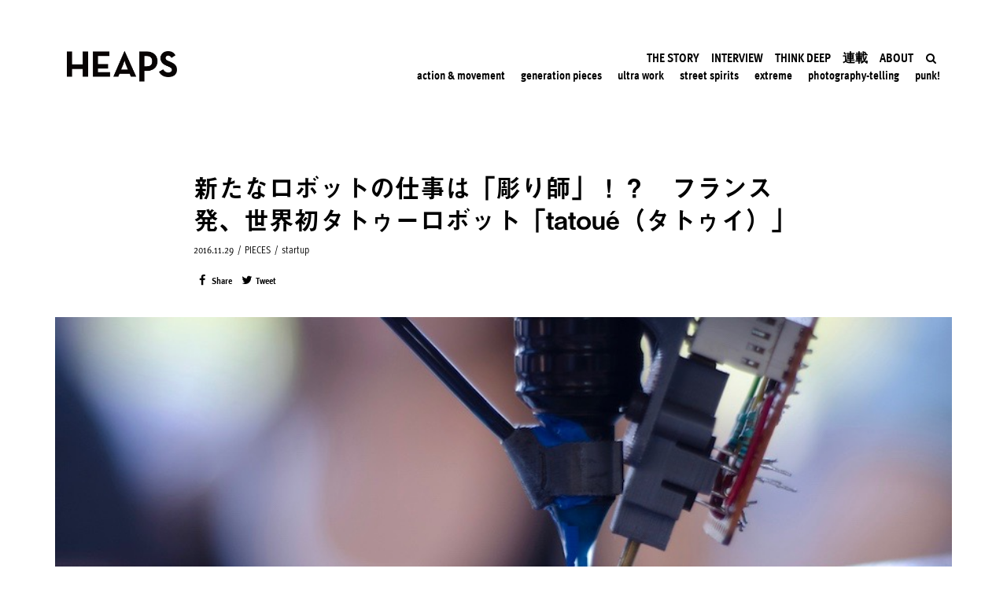

--- FILE ---
content_type: text/html; charset=UTF-8
request_url: https://heapsmag.com/tatou%C3%A9-tattoo-robot-french-invention-industrial-robotic-future
body_size: 46177
content:
<!DOCTYPE html>
<html lang="ja"
	itemscope 
	itemtype="http://schema.org/Article" 
	prefix="og: http://ogp.me/ns#" >
<head>
	<meta charset="UTF-8">
	<meta name="viewport" content="width=device-width, initial-scale=1.0"/>
		<script>(function(html){html.className = html.className.replace(/\bno-js\b/,'js')})(document.documentElement);</script>
<title>新たなロボットの仕事は「彫り師」！？　フランス発、世界初タトゥーロボット「tatoué（タトゥイ）」 | HEAPS</title>

<!-- All in One SEO Pack 2.8 by Michael Torbert of Semper Fi Web Design[343,414] -->
<link rel="canonical" href="https://heapsmag.com/tatoué-tattoo-robot-french-invention-industrial-robotic-future" />
<meta property="og:title" content="新たなロボットの仕事は「彫り師」！？　フランス発、世界初タトゥーロボット「tatoué（タトゥイ）」 | HEAPS" />
<meta property="og:type" content="article" />
<meta property="og:url" content="https://heapsmag.com/tatoué-tattoo-robot-french-invention-industrial-robotic-future" />
<meta property="og:image" content="https://heapsmag.com/wp-content/uploads/2016/11/e6688c8a98ae8ff2ccda22be97c0cd65.jpg" />
<meta property="og:site_name" content="HEAPS" />
<meta property="fb:app_id" content="474342996050933" />
<meta property="og:description" content="「ロボットが人間から仕事を奪う」にはもう耳ダコだ。「SF映画の見過ぎじゃない？」なんて思ったりしていたが、実のところそれはもうすぐそこまできている。事実、ロボット化によって2030年までに日本の労働人口の約半数が失業するとまで言われているし…。 ロボットがピザを配達するまでになった現代において、新たなロボットくんのお仕事がある。それは人肌にインクを彫る「タトゥーアーティスト」だ。 「tatoué（タトゥイ）」という名のこのロボット。 フランス人エンジニアのPierre Emm（ピエール・エム）とJohan Silveira（ジョアン・シルベイラ）のデザインスタジオ「「Appripriate Audiences（アプロプリエイト・オーディエンセズ）」が開発に成功した世界初のタトゥーロボットで、3Dプリント技術とタトゥーマシンが合体したハイブリッドだ。 「タトゥー産業には長い歴史がある。しかしこれだけタトゥーの民主化が進んだいまでもなお、この100年で技術的に進化はしていない。そんな伝統的な産業にテクノロジーを持ち込んでみたら面白いと思ったんだよね」 仕組みはこうだ。 1、タトゥーをしたい体の部分をスキャン 2、スキャンしたデータがロボットが認識できるコードに変換される 3、デザインソフトウェアにインプット、ロボットが彫る 見ているだけでちょっと怖くなってしまうが、世界初のタトゥーロボット実験台になりたい人を募集したところ、沢山の人からの応募があったとか。 人工皮膚でのテストを終え、初めて人肌に施したタトゥーのデザインは「円」だった。「tatouéの精密性を調べるにはとっておきのデザインだったよ」 現在は腕や脚のみに施術可能とのことだが、今後すべての身体の部位に対応すべく開発に尽力している。 一見すると、実用性に欠けており現実味のない話に思えてしまうtatoué。しかし、これは単なる&quot;人肌にタトゥーを施す驚きのロボット話&quot;ではない。人間の感覚が必要不可欠と思われていた多くの仕事でさえ、ロボットができるようになるという事実を示すものなのだ。 まあそんなロボット征服論さておき、世界初のロボットタトゥーアーティストの仕事ぶりがとりあえずは楽しみである。 Appropriate Audiences --------------- All" />
<meta property="article:published_time" content="2016-11-28T20:56:04Z" />
<meta property="article:modified_time" content="2019-09-27T23:46:24Z" />
<meta name="twitter:card" content="summary_large_image" />
<meta name="twitter:site" content="@heapsmag" />
<meta name="twitter:creator" content="@heapsmag" />
<meta name="twitter:domain" content="heapsmag" />
<meta name="twitter:title" content="新たなロボットの仕事は「彫り師」！？　フランス発、世界初タトゥーロボット「tatoué（タトゥイ）」 | HEAPS" />
<meta name="twitter:description" content="「ロボットが人間から仕事を奪う」にはもう耳ダコだ。「SF映画の見過ぎじゃない？」なんて思ったりしていたが、実のところそれはもうすぐそこまできている。事実、ロボット化によって2030年までに日本の労働人口の約半数が失業するとまで言われているし…。 ロボットがピザを配達するまでになった現代において、新たなロボットくんのお仕事がある。それは人肌にインクを彫る「タトゥーアーティスト」だ。 「tatoué（タトゥイ）」という名のこのロボット。 フランス人エンジニアのPierre Emm（ピエール・エム）とJohan Silveira（ジョアン・シルベイラ）のデザインスタジオ「「Appripriate Audiences（アプロプリエイト・オーディエンセズ）」が開発に成功した世界初のタトゥーロボットで、3Dプリント技術とタトゥーマシンが合体したハイブリッドだ。 「タトゥー産業には長い歴史がある。しかしこれだけタトゥーの民主化が進んだいまでもなお、この100年で技術的に進化はしていない。そんな伝統的な産業にテクノロジーを持ち込んでみたら面白いと思ったんだよね」 仕組みはこうだ。 1、タトゥーをしたい体の部分をスキャン 2、スキャンしたデータがロボットが認識できるコードに変換される 3、デザインソフトウェアにインプット、ロボットが彫る 見ているだけでちょっと怖くなってしまうが、世界初のタトゥーロボット実験台になりたい人を募集したところ、沢山の人からの応募があったとか。 人工皮膚でのテストを終え、初めて人肌に施したタトゥーのデザインは「円」だった。「tatouéの精密性を調べるにはとっておきのデザインだったよ」 現在は腕や脚のみに施術可能とのことだが、今後すべての身体の部位に対応すべく開発に尽力している。 一見すると、実用性に欠けており現実味のない話に思えてしまうtatoué。しかし、これは単なる&quot;人肌にタトゥーを施す驚きのロボット話&quot;ではない。人間の感覚が必要不可欠と思われていた多くの仕事でさえ、ロボットができるようになるという事実を示すものなのだ。 まあそんなロボット征服論さておき、世界初のロボットタトゥーアーティストの仕事ぶりがとりあえずは楽しみである。 Appropriate Audiences --------------- All" />
<meta name="twitter:image" content="https://heapsmag.com/wp-content/uploads/2016/11/e6688c8a98ae8ff2ccda22be97c0cd65.jpg" />
<meta itemprop="image" content="https://heapsmag.com/wp-content/uploads/2016/11/e6688c8a98ae8ff2ccda22be97c0cd65.jpg" />
<!-- /all in one seo pack -->
<link rel='dns-prefetch' href='//fonts.googleapis.com' />
<link rel='dns-prefetch' href='//s.w.org' />
<link href='https://fonts.gstatic.com' crossorigin rel='preconnect' />
<link rel="alternate" type="application/rss+xml" title="HEAPS &raquo; フィード" href="https://heapsmag.com/feed/" />
<link rel="alternate" type="application/rss+xml" title="HEAPS &raquo; コメントフィード" href="https://heapsmag.com/comments/feed/" />
		<script type="text/javascript">
			window._wpemojiSettings = {"baseUrl":"https:\/\/s.w.org\/images\/core\/emoji\/11\/72x72\/","ext":".png","svgUrl":"https:\/\/s.w.org\/images\/core\/emoji\/11\/svg\/","svgExt":".svg","source":{"concatemoji":"https:\/\/heapsmag.com\/wp-includes\/js\/wp-emoji-release.min.js?ver=4.9.8"}};
			!function(a,b,c){function d(a,b){var c=String.fromCharCode;l.clearRect(0,0,k.width,k.height),l.fillText(c.apply(this,a),0,0);var d=k.toDataURL();l.clearRect(0,0,k.width,k.height),l.fillText(c.apply(this,b),0,0);var e=k.toDataURL();return d===e}function e(a){var b;if(!l||!l.fillText)return!1;switch(l.textBaseline="top",l.font="600 32px Arial",a){case"flag":return!(b=d([55356,56826,55356,56819],[55356,56826,8203,55356,56819]))&&(b=d([55356,57332,56128,56423,56128,56418,56128,56421,56128,56430,56128,56423,56128,56447],[55356,57332,8203,56128,56423,8203,56128,56418,8203,56128,56421,8203,56128,56430,8203,56128,56423,8203,56128,56447]),!b);case"emoji":return b=d([55358,56760,9792,65039],[55358,56760,8203,9792,65039]),!b}return!1}function f(a){var c=b.createElement("script");c.src=a,c.defer=c.type="text/javascript",b.getElementsByTagName("head")[0].appendChild(c)}var g,h,i,j,k=b.createElement("canvas"),l=k.getContext&&k.getContext("2d");for(j=Array("flag","emoji"),c.supports={everything:!0,everythingExceptFlag:!0},i=0;i<j.length;i++)c.supports[j[i]]=e(j[i]),c.supports.everything=c.supports.everything&&c.supports[j[i]],"flag"!==j[i]&&(c.supports.everythingExceptFlag=c.supports.everythingExceptFlag&&c.supports[j[i]]);c.supports.everythingExceptFlag=c.supports.everythingExceptFlag&&!c.supports.flag,c.DOMReady=!1,c.readyCallback=function(){c.DOMReady=!0},c.supports.everything||(h=function(){c.readyCallback()},b.addEventListener?(b.addEventListener("DOMContentLoaded",h,!1),a.addEventListener("load",h,!1)):(a.attachEvent("onload",h),b.attachEvent("onreadystatechange",function(){"complete"===b.readyState&&c.readyCallback()})),g=c.source||{},g.concatemoji?f(g.concatemoji):g.wpemoji&&g.twemoji&&(f(g.twemoji),f(g.wpemoji)))}(window,document,window._wpemojiSettings);
		</script>
		<link rel="stylesheet" type="text/css" href="https://use.typekit.net/eun8kny.css"><style type="text/css">
img.wp-smiley,
img.emoji {
	display: inline !important;
	border: none !important;
	box-shadow: none !important;
	height: 1em !important;
	width: 1em !important;
	margin: 0 .07em !important;
	vertical-align: -0.1em !important;
	background: none !important;
	padding: 0 !important;
}
</style>
<link rel='stylesheet' id='twentyseventeen-fonts-css'  href='https://fonts.googleapis.com/css?family=Libre+Franklin%3A300%2C300i%2C400%2C400i%2C600%2C600i%2C800%2C800i&#038;subset=latin%2Clatin-ext' type='text/css' media='all' />
<link rel='stylesheet' id='twentyseventeen-style-css'  href='https://heapsmag.com/wp-content/themes/heaps/style.css?ver=4.9.8' type='text/css' media='all' />
<!--[if lt IE 9]>
<link rel='stylesheet' id='twentyseventeen-ie8-css'  href='https://heapsmag.com/wp-content/themes/heaps/assets/css/ie8.css?ver=1.0' type='text/css' media='all' />
<![endif]-->
<link rel='stylesheet' id='elementor-icons-css'  href='https://heapsmag.com/wp-content/plugins/elementor/assets/lib/eicons/css/elementor-icons.min.css?ver=3.8.0' type='text/css' media='all' />
<link rel='stylesheet' id='font-awesome-css'  href='https://heapsmag.com/wp-content/plugins/elementor/assets/lib/font-awesome/css/font-awesome.min.css?ver=4.7.0' type='text/css' media='all' />
<link rel='stylesheet' id='elementor-animations-css'  href='https://heapsmag.com/wp-content/plugins/elementor/assets/lib/animations/animations.min.css?ver=2.2.1' type='text/css' media='all' />
<link rel='stylesheet' id='elementor-frontend-css'  href='https://heapsmag.com/wp-content/plugins/elementor/assets/css/frontend.min.css?ver=2.2.1' type='text/css' media='all' />
<style id='elementor-frontend-inline-css' type='text/css'>
.ee-tooltip.ee-tooltip-{{ID}}{font-weight:400;}.elementor-widget-heading.elementor-widget-heading .elementor-heading-title{color:#6ec1e4;}.elementor-widget-heading .elementor-heading-title{font-family:"ff-meta-web-pro", YuGothic, 'Yu Gothic', 游ゴシック体, '游ゴシック', "ヒラギノ角ゴ ProN W3","Hiragino Kaku Gothic ProN","ヒラギノ角ゴ Pro W3","Hiragino Kaku Gothic Pro", sans-serif;font-weight:600;}.elementor-widget-image .widget-image-caption{color:#7a7a7a;font-weight:400;}.elementor-widget-text-editor{color:#7a7a7a;font-weight:400;}.elementor-widget-text-editor.elementor-drop-cap-view-stacked .elementor-drop-cap{background-color:#6ec1e4;}.elementor-widget-text-editor.elementor-drop-cap-view-framed .elementor-drop-cap, .elementor-widget-text-editor.elementor-drop-cap-view-default .elementor-drop-cap{color:#6ec1e4;border-color:#6ec1e4;}.elementor-widget-button a.elementor-button, .elementor-widget-button .elementor-button{font-family:"ff-meta-web-pro", YuGothic, 'Yu Gothic', 游ゴシック体, '游ゴシック', "ヒラギノ角ゴ ProN W3","Hiragino Kaku Gothic ProN","ヒラギノ角ゴ Pro W3","Hiragino Kaku Gothic Pro", sans-serif;font-weight:500;background-color:#61ce70;}.elementor-widget-divider .elementor-divider-separator{border-top-color:#7a7a7a;}.elementor-widget-image-box .elementor-image-box-content .elementor-image-box-title{color:#6ec1e4;font-family:"ff-meta-web-pro", YuGothic, 'Yu Gothic', 游ゴシック体, '游ゴシック', "ヒラギノ角ゴ ProN W3","Hiragino Kaku Gothic ProN","ヒラギノ角ゴ Pro W3","Hiragino Kaku Gothic Pro", sans-serif;font-weight:600;}.elementor-widget-image-box .elementor-image-box-content .elementor-image-box-description{color:#7a7a7a;font-weight:400;}.elementor-widget-icon.elementor-view-stacked .elementor-icon{background-color:#6ec1e4;}.elementor-widget-icon.elementor-view-framed .elementor-icon, .elementor-widget-icon.elementor-view-default .elementor-icon{color:#6ec1e4;border-color:#6ec1e4;}.elementor-widget-icon-box.elementor-view-stacked .elementor-icon{background-color:#6ec1e4;}.elementor-widget-icon-box.elementor-view-framed .elementor-icon, .elementor-widget-icon-box.elementor-view-default .elementor-icon{color:#6ec1e4;border-color:#6ec1e4;}.elementor-widget-icon-box .elementor-icon-box-content .elementor-icon-box-title{color:#6ec1e4;font-family:"ff-meta-web-pro", YuGothic, 'Yu Gothic', 游ゴシック体, '游ゴシック', "ヒラギノ角ゴ ProN W3","Hiragino Kaku Gothic ProN","ヒラギノ角ゴ Pro W3","Hiragino Kaku Gothic Pro", sans-serif;font-weight:600;}.elementor-widget-icon-box .elementor-icon-box-content .elementor-icon-box-description{color:#7a7a7a;font-weight:400;}.elementor-widget-image-gallery .gallery-item .gallery-caption{font-family:"ff-meta-web-pro", YuGothic, 'Yu Gothic', 游ゴシック体, '游ゴシック', "ヒラギノ角ゴ ProN W3","Hiragino Kaku Gothic ProN","ヒラギノ角ゴ Pro W3","Hiragino Kaku Gothic Pro", sans-serif;font-weight:500;}.elementor-widget-image-carousel .elementor-image-carousel-caption{font-family:"ff-meta-web-pro", YuGothic, 'Yu Gothic', 游ゴシック体, '游ゴシック', "ヒラギノ角ゴ ProN W3","Hiragino Kaku Gothic ProN","ヒラギノ角ゴ Pro W3","Hiragino Kaku Gothic Pro", sans-serif;font-weight:500;}.elementor-widget-icon-list .elementor-icon-list-item:not(:last-child):after{border-color:#7a7a7a;}.elementor-widget-icon-list .elementor-icon-list-icon i{color:#6ec1e4;}.elementor-widget-icon-list .elementor-icon-list-text{color:#54595f;}.elementor-widget-icon-list .elementor-icon-list-item{font-weight:400;}.elementor-widget-counter .elementor-counter-number-wrapper{color:#6ec1e4;font-family:"ff-meta-web-pro", YuGothic, 'Yu Gothic', 游ゴシック体, '游ゴシック', "ヒラギノ角ゴ ProN W3","Hiragino Kaku Gothic ProN","ヒラギノ角ゴ Pro W3","Hiragino Kaku Gothic Pro", sans-serif;font-weight:600;}.elementor-widget-counter .elementor-counter-title{color:#54595f;font-family:"ff-meta-web-pro", YuGothic, 'Yu Gothic', 游ゴシック体, '游ゴシック', "ヒラギノ角ゴ ProN W3","Hiragino Kaku Gothic ProN","ヒラギノ角ゴ Pro W3","Hiragino Kaku Gothic Pro", sans-serif;font-weight:400;}.elementor-widget-progress .elementor-progress-wrapper .elementor-progress-bar{background-color:#6ec1e4;}.elementor-widget-progress .elementor-title{color:#6ec1e4;font-weight:400;}.elementor-widget-testimonial .elementor-testimonial-content{color:#7a7a7a;font-weight:400;}.elementor-widget-testimonial .elementor-testimonial-name{color:#6ec1e4;font-family:"ff-meta-web-pro", YuGothic, 'Yu Gothic', 游ゴシック体, '游ゴシック', "ヒラギノ角ゴ ProN W3","Hiragino Kaku Gothic ProN","ヒラギノ角ゴ Pro W3","Hiragino Kaku Gothic Pro", sans-serif;font-weight:600;}.elementor-widget-testimonial .elementor-testimonial-job{color:#54595f;font-family:"ff-meta-web-pro", YuGothic, 'Yu Gothic', 游ゴシック体, '游ゴシック', "ヒラギノ角ゴ ProN W3","Hiragino Kaku Gothic ProN","ヒラギノ角ゴ Pro W3","Hiragino Kaku Gothic Pro", sans-serif;font-weight:400;}.elementor-widget-tabs .elementor-tab-title{color:#6ec1e4;font-family:"ff-meta-web-pro", YuGothic, 'Yu Gothic', 游ゴシック体, '游ゴシック', "ヒラギノ角ゴ ProN W3","Hiragino Kaku Gothic ProN","ヒラギノ角ゴ Pro W3","Hiragino Kaku Gothic Pro", sans-serif;font-weight:600;}.elementor-widget-tabs .elementor-tab-title.elementor-active{color:#61ce70;}.elementor-widget-tabs .elementor-tab-content{color:#7a7a7a;font-weight:400;}.elementor-widget-accordion .elementor-accordion .elementor-tab-title{color:#6ec1e4;font-family:"ff-meta-web-pro", YuGothic, 'Yu Gothic', 游ゴシック体, '游ゴシック', "ヒラギノ角ゴ ProN W3","Hiragino Kaku Gothic ProN","ヒラギノ角ゴ Pro W3","Hiragino Kaku Gothic Pro", sans-serif;font-weight:600;}.elementor-widget-accordion .elementor-accordion .elementor-tab-title.elementor-active{color:#61ce70;}.elementor-widget-accordion .elementor-accordion .elementor-tab-content{color:#7a7a7a;font-weight:400;}.elementor-widget-toggle .elementor-toggle .elementor-tab-title{color:#6ec1e4;font-family:"ff-meta-web-pro", YuGothic, 'Yu Gothic', 游ゴシック体, '游ゴシック', "ヒラギノ角ゴ ProN W3","Hiragino Kaku Gothic ProN","ヒラギノ角ゴ Pro W3","Hiragino Kaku Gothic Pro", sans-serif;font-weight:600;}.elementor-widget-toggle .elementor-toggle .elementor-tab-title.elementor-active{color:#61ce70;}.elementor-widget-toggle .elementor-toggle .elementor-tab-content{color:#7a7a7a;font-weight:400;}.elementor-widget-alert .elementor-alert-title{font-family:"ff-meta-web-pro", YuGothic, 'Yu Gothic', 游ゴシック体, '游ゴシック', "ヒラギノ角ゴ ProN W3","Hiragino Kaku Gothic ProN","ヒラギノ角ゴ Pro W3","Hiragino Kaku Gothic Pro", sans-serif;font-weight:600;}.elementor-widget-alert .elementor-alert-description{font-weight:400;}.elementor-widget-button-group .ee-button{font-family:"ff-meta-web-pro", YuGothic, 'Yu Gothic', 游ゴシック体, '游ゴシック', "ヒラギノ角ゴ ProN W3","Hiragino Kaku Gothic ProN","ヒラギノ角ゴ Pro W3","Hiragino Kaku Gothic Pro", sans-serif;font-weight:500;background-color:#61ce70;}.elementor-widget-button-group .ee-button-wrapper:hover .ee-button{background-color:#61ce70;}.elementor-widget-ee-breadcrumbs .ee-breadcrumbs{font-family:"ff-meta-web-pro", YuGothic, 'Yu Gothic', 游ゴシック体, '游ゴシック', "ヒラギノ角ゴ ProN W3","Hiragino Kaku Gothic ProN","ヒラギノ角ゴ Pro W3","Hiragino Kaku Gothic Pro", sans-serif;font-weight:500;}.elementor-widget-ee-breadcrumbs .ee-breadcrumbs__separator{font-family:"ff-meta-web-pro", YuGothic, 'Yu Gothic', 游ゴシック体, '游ゴシック', "ヒラギノ角ゴ ProN W3","Hiragino Kaku Gothic ProN","ヒラギノ角ゴ Pro W3","Hiragino Kaku Gothic Pro", sans-serif;font-weight:500;}.elementor-widget-ee-breadcrumbs .ee-breadcrumbs__item--current{font-family:"ff-meta-web-pro", YuGothic, 'Yu Gothic', 游ゴシック体, '游ゴシック', "ヒラギノ角ゴ ProN W3","Hiragino Kaku Gothic ProN","ヒラギノ角ゴ Pro W3","Hiragino Kaku Gothic Pro", sans-serif;font-weight:500;}.elementor-widget-circle-progress .elementor-circle-progress-value{color:#7a7a7a;font-weight:400;}.elementor-widget-circle-progress .elementor-circle-progress-value .suffix{color:#7a7a7a;}.elementor-widget-circle-progress .elementor-circle-progress-icon{color:#7a7a7a;}.elementor-widget-circle-progress .elementor-circle-progress-text{color:#7a7a7a;font-weight:400;}.elementor-widget-ee-switcher .ee-switcher__title{font-weight:400;}.elementor-widget-ee-switcher .ee-switcher__nav__item{font-weight:400;}.elementor-widget-ee-switcher .ee-loader__progress{background-color:#6ec1e4;}.elementor-widget-ee-switcher .ee-arrow__circle--loader.is--animating{stroke:#6ec1e4;}.elementor-widget-gallery-extra .ee-gallery__media__caption{font-family:"ff-meta-web-pro", YuGothic, 'Yu Gothic', 游ゴシック体, '游ゴシック', "ヒラギノ角ゴ ProN W3","Hiragino Kaku Gothic ProN","ヒラギノ角ゴ Pro W3","Hiragino Kaku Gothic Pro", sans-serif;font-weight:500;}.elementor-widget-gallery-slider .ee-carousel__media__caption{font-family:"ff-meta-web-pro", YuGothic, 'Yu Gothic', 游ゴシック体, '游ゴシック', "ヒラギノ角ゴ ProN W3","Hiragino Kaku Gothic ProN","ヒラギノ角ゴ Pro W3","Hiragino Kaku Gothic Pro", sans-serif;font-weight:500;}.elementor-widget-gallery-slider .ee-gallery__media__caption{font-family:"ff-meta-web-pro", YuGothic, 'Yu Gothic', 游ゴシック体, '游ゴシック', "ヒラギノ角ゴ ProN W3","Hiragino Kaku Gothic ProN","ヒラギノ角ゴ Pro W3","Hiragino Kaku Gothic Pro", sans-serif;font-weight:500;}.elementor-widget-heading-extended .ee-heading__text{color:#6ec1e4;}.elementor-widget-heading-extended .ee-heading{font-family:"ff-meta-web-pro", YuGothic, 'Yu Gothic', 游ゴシック体, '游ゴシック', "ヒラギノ角ゴ ProN W3","Hiragino Kaku Gothic ProN","ヒラギノ角ゴ Pro W3","Hiragino Kaku Gothic Pro", sans-serif;font-weight:600;}.elementor-widget-text-divider .ee-text-divider__text{color:#7a7a7a;font-weight:400;}.elementor-widget-text-divider .ee-text-divider__divider{background-color:#61ce70;}.elementor-widget-hotspots .ee-hotspot__wrapper{font-weight:400;background-color:#6ec1e4;}.elementor-widget-hotspots .ee-hotspot__wrapper:before{background-color:#6ec1e4;}.elementor-widget-hotspots .ee-hotspot:hover .ee-hotspot__wrapper{background-color:#61ce70;}.elementor-widget-hotspots .ee-hotspot:hover .ee-hotspot__wrapper:before{background-color:#61ce70;}.elementor-widget-image-comparison .ee-image-comparison .ee-image-comparison__label{font-weight:400;}.elementor-widget-image-comparison .ee-image-comparison__label--original{color:#7a7a7a;background-color:#6ec1e4;}.elementor-widget-image-comparison .ee-image-comparison__label--modified{color:#7a7a7a;background-color:#6ec1e4;}.elementor-widget-image-comparison .ee-image-comparison__handle{background-color:#6ec1e4;color:#54595f;}.elementor-widget-image-comparison .ee-image-comparison__handle:hover{background-color:#54595f;color:#6ec1e4;}.elementor-widget-image-comparison .ee-image-comparison__handle.draggable{background-color:#61ce70;color:#7a7a7a;}.elementor-widget-posts-extra .ee-post__header .ee-post__metas--has-metas .ee-post__meta{font-weight:400;}.elementor-widget-posts-extra .ee-post__media .ee-post__metas--has-metas .ee-post__meta{font-weight:400;}.elementor-widget-posts-extra .ee-post__body .ee-post__metas--has-metas .ee-post__meta{font-weight:400;}.elementor-widget-posts-extra .ee-post__footer .ee-post__metas--has-metas .ee-post__meta{font-weight:400;}.elementor-widget-posts-extra .ee-post__terms__term{font-weight:400;}.elementor-widget-posts-extra .ee-filters__item{font-weight:400;}.elementor-widget-posts-extra .ee-pagination .page-numbers{font-weight:400;}.elementor-widget-posts-extra .ee-load-button__trigger{font-weight:400;}.elementor-widget-posts-extra .ee-post__meta--author{font-weight:400;}.elementor-widget-posts-extra .ee-post__meta--date{font-weight:400;}.elementor-widget-posts-extra .ee-post__meta--comments{font-weight:400;}.elementor-widget-posts-extra .ee-post__title__heading{font-weight:400;}.elementor-widget-posts-extra .ee-post__excerpt{font-weight:400;}.elementor-widget-posts-extra .ee-post__read-more{font-weight:400;}.elementor-widget-timeline .ee-timeline .timeline-item__title{font-weight:400;}.elementor-widget-timeline .ee-timeline .timeline-item__excerpt{font-weight:400;}.elementor-widget-timeline .ee-timeline .timeline-item__card{font-weight:400;}.elementor-widget-timeline .ee-timeline .timeline-item__meta{font-weight:400;}.elementor-widget-timeline .ee-timeline .timeline-item__point{font-weight:400;}.elementor-widget-timeline .timeline-item .timeline-item__point{background-color:#6ec1e4;}.elementor-widget-timeline .timeline-item.is--focused .timeline-item__point{background-color:#61ce70;}.elementor-widget-timeline .ee-timeline__line{background-color:#6ec1e4;}.elementor-widget-timeline .ee-timeline__line__inner{background-color:#61ce70;}.elementor-widget-table td.ee-table__cell{font-family:"ff-meta-web-pro", YuGothic, 'Yu Gothic', 游ゴシック体, '游ゴシック', "ヒラギノ角ゴ ProN W3","Hiragino Kaku Gothic ProN","ヒラギノ角ゴ Pro W3","Hiragino Kaku Gothic Pro", sans-serif;font-weight:500;}.elementor-widget-table th.ee-table__cell{font-family:"ff-meta-web-pro", YuGothic, 'Yu Gothic', 游ゴシック体, '游ゴシック', "ヒラギノ角ゴ ProN W3","Hiragino Kaku Gothic ProN","ヒラギノ角ゴ Pro W3","Hiragino Kaku Gothic Pro", sans-serif;font-weight:500;}.elementor-widget-unfold .ee-unfold__content{font-weight:400;}.elementor-widget-unfold a.ee-button, .elementor-widget-unfold .ee-button{font-family:"ff-meta-web-pro", YuGothic, 'Yu Gothic', 游ゴシック体, '游ゴシック', "ヒラギノ角ゴ ProN W3","Hiragino Kaku Gothic ProN","ヒラギノ角ゴ Pro W3","Hiragino Kaku Gothic Pro", sans-serif;font-weight:500;background-color:#61ce70;}.elementor-widget-unfold a.ee-button:hover, .elementor-widget-unfold .ee-button:hover{background-color:#61ce70;}.elementor-widget-ee-inline-svg .ee-inline-svg{color:#6ec1e4 !important;}.elementor-widget-ee-inline-svg .ee-inline-svg:hover{color:#61ce70 !important;}.elementor-widget-theme-site-logo .widget-image-caption{color:#7a7a7a;font-weight:400;}.elementor-widget-theme-site-title.elementor-widget-heading .elementor-heading-title{color:#6ec1e4;}.elementor-widget-theme-site-title .elementor-heading-title{font-family:"ff-meta-web-pro", YuGothic, 'Yu Gothic', 游ゴシック体, '游ゴシック', "ヒラギノ角ゴ ProN W3","Hiragino Kaku Gothic ProN","ヒラギノ角ゴ Pro W3","Hiragino Kaku Gothic Pro", sans-serif;font-weight:600;}.elementor-widget-theme-page-title.elementor-widget-heading .elementor-heading-title{color:#6ec1e4;}.elementor-widget-theme-page-title .elementor-heading-title{font-family:"ff-meta-web-pro", YuGothic, 'Yu Gothic', 游ゴシック体, '游ゴシック', "ヒラギノ角ゴ ProN W3","Hiragino Kaku Gothic ProN","ヒラギノ角ゴ Pro W3","Hiragino Kaku Gothic Pro", sans-serif;font-weight:600;}.elementor-widget-theme-post-title.elementor-widget-heading .elementor-heading-title{color:#6ec1e4;}.elementor-widget-theme-post-title .elementor-heading-title{font-family:"ff-meta-web-pro", YuGothic, 'Yu Gothic', 游ゴシック体, '游ゴシック', "ヒラギノ角ゴ ProN W3","Hiragino Kaku Gothic ProN","ヒラギノ角ゴ Pro W3","Hiragino Kaku Gothic Pro", sans-serif;font-weight:600;}.elementor-widget-theme-post-excerpt .elementor-widget-container{color:#7a7a7a;font-weight:400;}.elementor-widget-theme-post-content{color:#7a7a7a;font-weight:400;}.elementor-widget-theme-post-featured-image .widget-image-caption{color:#7a7a7a;font-weight:400;}.elementor-widget-theme-archive-title.elementor-widget-heading .elementor-heading-title{color:#6ec1e4;}.elementor-widget-theme-archive-title .elementor-heading-title{font-family:"ff-meta-web-pro", YuGothic, 'Yu Gothic', 游ゴシック体, '游ゴシック', "ヒラギノ角ゴ ProN W3","Hiragino Kaku Gothic ProN","ヒラギノ角ゴ Pro W3","Hiragino Kaku Gothic Pro", sans-serif;font-weight:600;}.elementor-widget-archive-posts .elementor-post__title, .elementor-widget-archive-posts .elementor-post__title a{color:#54595f;font-family:"ff-meta-web-pro", YuGothic, 'Yu Gothic', 游ゴシック体, '游ゴシック', "ヒラギノ角ゴ ProN W3","Hiragino Kaku Gothic ProN","ヒラギノ角ゴ Pro W3","Hiragino Kaku Gothic Pro", sans-serif;font-weight:600;}.elementor-widget-archive-posts .elementor-post__meta-data{font-family:"ff-meta-web-pro", YuGothic, 'Yu Gothic', 游ゴシック体, '游ゴシック', "ヒラギノ角ゴ ProN W3","Hiragino Kaku Gothic ProN","ヒラギノ角ゴ Pro W3","Hiragino Kaku Gothic Pro", sans-serif;font-weight:400;}.elementor-widget-archive-posts .elementor-post__excerpt p{font-weight:400;}.elementor-widget-archive-posts .elementor-post__read-more{color:#61ce70;font-family:"ff-meta-web-pro", YuGothic, 'Yu Gothic', 游ゴシック体, '游ゴシック', "ヒラギノ角ゴ ProN W3","Hiragino Kaku Gothic ProN","ヒラギノ角ゴ Pro W3","Hiragino Kaku Gothic Pro", sans-serif;font-weight:500;}.elementor-widget-archive-posts .elementor-post__card .elementor-post__badge{background-color:#61ce70;font-family:"ff-meta-web-pro", YuGothic, 'Yu Gothic', 游ゴシック体, '游ゴシック', "ヒラギノ角ゴ ProN W3","Hiragino Kaku Gothic ProN","ヒラギノ角ゴ Pro W3","Hiragino Kaku Gothic Pro", sans-serif;font-weight:500;}.elementor-widget-archive-posts .elementor-pagination{font-family:"ff-meta-web-pro", YuGothic, 'Yu Gothic', 游ゴシック体, '游ゴシック', "ヒラギノ角ゴ ProN W3","Hiragino Kaku Gothic ProN","ヒラギノ角ゴ Pro W3","Hiragino Kaku Gothic Pro", sans-serif;font-weight:400;}.elementor-widget-archive-posts .elementor-posts-nothing-found{color:#7a7a7a;font-weight:400;}.elementor-widget-posts .elementor-post__title, .elementor-widget-posts .elementor-post__title a{color:#54595f;font-family:"ff-meta-web-pro", YuGothic, 'Yu Gothic', 游ゴシック体, '游ゴシック', "ヒラギノ角ゴ ProN W3","Hiragino Kaku Gothic ProN","ヒラギノ角ゴ Pro W3","Hiragino Kaku Gothic Pro", sans-serif;font-weight:600;}.elementor-widget-posts .elementor-post__meta-data{font-family:"ff-meta-web-pro", YuGothic, 'Yu Gothic', 游ゴシック体, '游ゴシック', "ヒラギノ角ゴ ProN W3","Hiragino Kaku Gothic ProN","ヒラギノ角ゴ Pro W3","Hiragino Kaku Gothic Pro", sans-serif;font-weight:400;}.elementor-widget-posts .elementor-post__excerpt p{font-weight:400;}.elementor-widget-posts .elementor-post__read-more{color:#61ce70;font-family:"ff-meta-web-pro", YuGothic, 'Yu Gothic', 游ゴシック体, '游ゴシック', "ヒラギノ角ゴ ProN W3","Hiragino Kaku Gothic ProN","ヒラギノ角ゴ Pro W3","Hiragino Kaku Gothic Pro", sans-serif;font-weight:500;}.elementor-widget-posts .elementor-post__card .elementor-post__badge{background-color:#61ce70;font-family:"ff-meta-web-pro", YuGothic, 'Yu Gothic', 游ゴシック体, '游ゴシック', "ヒラギノ角ゴ ProN W3","Hiragino Kaku Gothic ProN","ヒラギノ角ゴ Pro W3","Hiragino Kaku Gothic Pro", sans-serif;font-weight:500;}.elementor-widget-posts .elementor-pagination{font-family:"ff-meta-web-pro", YuGothic, 'Yu Gothic', 游ゴシック体, '游ゴシック', "ヒラギノ角ゴ ProN W3","Hiragino Kaku Gothic ProN","ヒラギノ角ゴ Pro W3","Hiragino Kaku Gothic Pro", sans-serif;font-weight:400;}.elementor-widget-portfolio a .elementor-portfolio-item__overlay{background-color:#61ce70;}.elementor-widget-portfolio .elementor-portfolio-item__title{font-family:"ff-meta-web-pro", YuGothic, 'Yu Gothic', 游ゴシック体, '游ゴシック', "ヒラギノ角ゴ ProN W3","Hiragino Kaku Gothic ProN","ヒラギノ角ゴ Pro W3","Hiragino Kaku Gothic Pro", sans-serif;font-weight:600;}.elementor-widget-portfolio .elementor-portfolio__filter{color:#7a7a7a;font-family:"ff-meta-web-pro", YuGothic, 'Yu Gothic', 游ゴシック体, '游ゴシック', "ヒラギノ角ゴ ProN W3","Hiragino Kaku Gothic ProN","ヒラギノ角ゴ Pro W3","Hiragino Kaku Gothic Pro", sans-serif;font-weight:600;}.elementor-widget-portfolio .elementor-portfolio__filter.elementor-active{color:#6ec1e4;}.elementor-widget-slides .elementor-slide-heading{font-family:"ff-meta-web-pro", YuGothic, 'Yu Gothic', 游ゴシック体, '游ゴシック', "ヒラギノ角ゴ ProN W3","Hiragino Kaku Gothic ProN","ヒラギノ角ゴ Pro W3","Hiragino Kaku Gothic Pro", sans-serif;font-weight:600;}.elementor-widget-slides .elementor-slide-description{font-family:"ff-meta-web-pro", YuGothic, 'Yu Gothic', 游ゴシック体, '游ゴシック', "ヒラギノ角ゴ ProN W3","Hiragino Kaku Gothic ProN","ヒラギノ角ゴ Pro W3","Hiragino Kaku Gothic Pro", sans-serif;font-weight:400;}.elementor-widget-slides .elementor-slide-button{font-family:"ff-meta-web-pro", YuGothic, 'Yu Gothic', 游ゴシック体, '游ゴシック', "ヒラギノ角ゴ ProN W3","Hiragino Kaku Gothic ProN","ヒラギノ角ゴ Pro W3","Hiragino Kaku Gothic Pro", sans-serif;font-weight:500;}.elementor-widget-form .elementor-field-group > label, .elementor-widget-form .elementor-field-subgroup label{color:#7a7a7a;}.elementor-widget-form .elementor-field-group > label{font-weight:400;}.elementor-widget-form .elementor-field-group .elementor-field{color:#7a7a7a;}.elementor-widget-form .elementor-field-group .elementor-field, .elementor-widget-form .elementor-field-subgroup label{font-weight:400;}.elementor-widget-form .elementor-button{background-color:#61ce70;font-family:"ff-meta-web-pro", YuGothic, 'Yu Gothic', 游ゴシック体, '游ゴシック', "ヒラギノ角ゴ ProN W3","Hiragino Kaku Gothic ProN","ヒラギノ角ゴ Pro W3","Hiragino Kaku Gothic Pro", sans-serif;font-weight:500;}.elementor-widget-form .elementor-message{font-weight:400;}.elementor-widget-login .elementor-field-group > a{color:#7a7a7a;}.elementor-widget-login .elementor-field-group > a:hover{color:#61ce70;}.elementor-widget-login .elementor-form-fields-wrapper{color:#7a7a7a;font-weight:400;}.elementor-widget-login .elementor-field-group .elementor-field{color:#7a7a7a;}.elementor-widget-login .elementor-field-group .elementor-field, .elementor-widget-login .elementor-field-subgroup label{font-weight:400;}.elementor-widget-login .elementor-button{font-family:"ff-meta-web-pro", YuGothic, 'Yu Gothic', 游ゴシック体, '游ゴシック', "ヒラギノ角ゴ ProN W3","Hiragino Kaku Gothic ProN","ヒラギノ角ゴ Pro W3","Hiragino Kaku Gothic Pro", sans-serif;font-weight:500;background-color:#61ce70;}.elementor-widget-nav-menu .elementor-nav-menu--main{font-family:"ff-meta-web-pro", YuGothic, 'Yu Gothic', 游ゴシック体, '游ゴシック', "ヒラギノ角ゴ ProN W3","Hiragino Kaku Gothic ProN","ヒラギノ角ゴ Pro W3","Hiragino Kaku Gothic Pro", sans-serif;font-weight:600;}.elementor-widget-nav-menu .elementor-nav-menu--main .elementor-item{color:#7a7a7a;}.elementor-widget-nav-menu .elementor-nav-menu--main .elementor-item:hover,
					.elementor-widget-nav-menu .elementor-nav-menu--main .elementor-item.elementor-item-active,
					.elementor-widget-nav-menu .elementor-nav-menu--main .elementor-item.highlighted,
					.elementor-widget-nav-menu .elementor-nav-menu--main .elementor-item:focus{color:#61ce70;}.elementor-widget-nav-menu .elementor-nav-menu--main:not(.e--pointer-framed) .elementor-item:before,
					.elementor-widget-nav-menu .elementor-nav-menu--main:not(.e--pointer-framed) .elementor-item:after{background-color:#61ce70;}.elementor-widget-nav-menu .e--pointer-framed .elementor-item:before,
					.elementor-widget-nav-menu .e--pointer-framed .elementor-item:after{border-color:#61ce70;}.elementor-widget-nav-menu .elementor-nav-menu--dropdown{font-family:"ff-meta-web-pro", YuGothic, 'Yu Gothic', 游ゴシック体, '游ゴシック', "ヒラギノ角ゴ ProN W3","Hiragino Kaku Gothic ProN","ヒラギノ角ゴ Pro W3","Hiragino Kaku Gothic Pro", sans-serif;font-weight:500;}.elementor-widget-animated-headline .elementor-headline-dynamic-wrapper path{stroke:#61ce70;}.elementor-widget-animated-headline .elementor-headline-plain-text{color:#54595f;}.elementor-widget-animated-headline .elementor-headline{font-family:"ff-meta-web-pro", YuGothic, 'Yu Gothic', 游ゴシック体, '游ゴシック', "ヒラギノ角ゴ ProN W3","Hiragino Kaku Gothic ProN","ヒラギノ角ゴ Pro W3","Hiragino Kaku Gothic Pro", sans-serif;font-weight:600;}.elementor-widget-animated-headline .elementor-headline-dynamic-text{color:#54595f;font-family:"ff-meta-web-pro", YuGothic, 'Yu Gothic', 游ゴシック体, '游ゴシック', "ヒラギノ角ゴ ProN W3","Hiragino Kaku Gothic ProN","ヒラギノ角ゴ Pro W3","Hiragino Kaku Gothic Pro", sans-serif;font-weight:600;}.elementor-widget-price-list .elementor-price-list-header{color:#6ec1e4;font-family:"ff-meta-web-pro", YuGothic, 'Yu Gothic', 游ゴシック体, '游ゴシック', "ヒラギノ角ゴ ProN W3","Hiragino Kaku Gothic ProN","ヒラギノ角ゴ Pro W3","Hiragino Kaku Gothic Pro", sans-serif;font-weight:600;}.elementor-widget-price-list .elementor-price-list-description{color:#7a7a7a;font-weight:400;}.elementor-widget-price-list .elementor-price-list-separator{border-bottom-color:#54595f;}.elementor-widget-price-table .elementor-price-table__header{background-color:#54595f;}.elementor-widget-price-table .elementor-price-table__heading{font-family:"ff-meta-web-pro", YuGothic, 'Yu Gothic', 游ゴシック体, '游ゴシック', "ヒラギノ角ゴ ProN W3","Hiragino Kaku Gothic ProN","ヒラギノ角ゴ Pro W3","Hiragino Kaku Gothic Pro", sans-serif;font-weight:600;}.elementor-widget-price-table .elementor-price-table__subheading{font-family:"ff-meta-web-pro", YuGothic, 'Yu Gothic', 游ゴシック体, '游ゴシック', "ヒラギノ角ゴ ProN W3","Hiragino Kaku Gothic ProN","ヒラギノ角ゴ Pro W3","Hiragino Kaku Gothic Pro", sans-serif;font-weight:400;}.elementor-widget-price-table .elementor-price-table__price{font-family:"ff-meta-web-pro", YuGothic, 'Yu Gothic', 游ゴシック体, '游ゴシック', "ヒラギノ角ゴ ProN W3","Hiragino Kaku Gothic ProN","ヒラギノ角ゴ Pro W3","Hiragino Kaku Gothic Pro", sans-serif;font-weight:600;}.elementor-widget-price-table .elementor-price-table__original-price{color:#54595f;font-family:"ff-meta-web-pro", YuGothic, 'Yu Gothic', 游ゴシック体, '游ゴシック', "ヒラギノ角ゴ ProN W3","Hiragino Kaku Gothic ProN","ヒラギノ角ゴ Pro W3","Hiragino Kaku Gothic Pro", sans-serif;font-weight:600;}.elementor-widget-price-table .elementor-price-table__period{color:#54595f;font-family:"ff-meta-web-pro", YuGothic, 'Yu Gothic', 游ゴシック体, '游ゴシック', "ヒラギノ角ゴ ProN W3","Hiragino Kaku Gothic ProN","ヒラギノ角ゴ Pro W3","Hiragino Kaku Gothic Pro", sans-serif;font-weight:400;}.elementor-widget-price-table .elementor-price-table__features-list{color:#7a7a7a;}.elementor-widget-price-table .elementor-price-table__features-list li{font-weight:400;}.elementor-widget-price-table .elementor-price-table__features-list li:before{border-top-color:#7a7a7a;}.elementor-widget-price-table .elementor-price-table__button{font-family:"ff-meta-web-pro", YuGothic, 'Yu Gothic', 游ゴシック体, '游ゴシック', "ヒラギノ角ゴ ProN W3","Hiragino Kaku Gothic ProN","ヒラギノ角ゴ Pro W3","Hiragino Kaku Gothic Pro", sans-serif;font-weight:500;background-color:#61ce70;}.elementor-widget-price-table .elementor-price-table__additional_info{color:#7a7a7a;font-weight:400;}.elementor-widget-price-table .elementor-price-table__ribbon-inner{background-color:#61ce70;font-family:"ff-meta-web-pro", YuGothic, 'Yu Gothic', 游ゴシック体, '游ゴシック', "ヒラギノ角ゴ ProN W3","Hiragino Kaku Gothic ProN","ヒラギノ角ゴ Pro W3","Hiragino Kaku Gothic Pro", sans-serif;font-weight:500;}.elementor-widget-flip-box .elementor-flip-box__front .elementor-flip-box__layer__title{font-family:"ff-meta-web-pro", YuGothic, 'Yu Gothic', 游ゴシック体, '游ゴシック', "ヒラギノ角ゴ ProN W3","Hiragino Kaku Gothic ProN","ヒラギノ角ゴ Pro W3","Hiragino Kaku Gothic Pro", sans-serif;font-weight:600;}.elementor-widget-flip-box .elementor-flip-box__front .elementor-flip-box__layer__description{font-weight:400;}.elementor-widget-flip-box .elementor-flip-box__back .elementor-flip-box__layer__title{font-family:"ff-meta-web-pro", YuGothic, 'Yu Gothic', 游ゴシック体, '游ゴシック', "ヒラギノ角ゴ ProN W3","Hiragino Kaku Gothic ProN","ヒラギノ角ゴ Pro W3","Hiragino Kaku Gothic Pro", sans-serif;font-weight:600;}.elementor-widget-flip-box .elementor-flip-box__back .elementor-flip-box__layer__description{font-weight:400;}.elementor-widget-flip-box .elementor-flip-box__button{font-family:"ff-meta-web-pro", YuGothic, 'Yu Gothic', 游ゴシック体, '游ゴシック', "ヒラギノ角ゴ ProN W3","Hiragino Kaku Gothic ProN","ヒラギノ角ゴ Pro W3","Hiragino Kaku Gothic Pro", sans-serif;font-weight:500;}.elementor-widget-call-to-action .elementor-cta__title{font-family:"ff-meta-web-pro", YuGothic, 'Yu Gothic', 游ゴシック体, '游ゴシック', "ヒラギノ角ゴ ProN W3","Hiragino Kaku Gothic ProN","ヒラギノ角ゴ Pro W3","Hiragino Kaku Gothic Pro", sans-serif;font-weight:600;}.elementor-widget-call-to-action .elementor-cta__description{font-weight:400;}.elementor-widget-call-to-action .elementor-cta__button{font-family:"ff-meta-web-pro", YuGothic, 'Yu Gothic', 游ゴシック体, '游ゴシック', "ヒラギノ角ゴ ProN W3","Hiragino Kaku Gothic ProN","ヒラギノ角ゴ Pro W3","Hiragino Kaku Gothic Pro", sans-serif;font-weight:500;}.elementor-widget-call-to-action .elementor-ribbon-inner{background-color:#61ce70;font-family:"ff-meta-web-pro", YuGothic, 'Yu Gothic', 游ゴシック体, '游ゴシック', "ヒラギノ角ゴ ProN W3","Hiragino Kaku Gothic ProN","ヒラギノ角ゴ Pro W3","Hiragino Kaku Gothic Pro", sans-serif;font-weight:500;}.elementor-widget-media-carousel .elementor-carousel-image-overlay{font-family:"ff-meta-web-pro", YuGothic, 'Yu Gothic', 游ゴシック体, '游ゴシック', "ヒラギノ角ゴ ProN W3","Hiragino Kaku Gothic ProN","ヒラギノ角ゴ Pro W3","Hiragino Kaku Gothic Pro", sans-serif;font-weight:500;}.elementor-widget-testimonial-carousel .elementor-testimonial__text{color:#7a7a7a;font-weight:400;}.elementor-widget-testimonial-carousel .elementor-testimonial__name{color:#7a7a7a;font-family:"ff-meta-web-pro", YuGothic, 'Yu Gothic', 游ゴシック体, '游ゴシック', "ヒラギノ角ゴ ProN W3","Hiragino Kaku Gothic ProN","ヒラギノ角ゴ Pro W3","Hiragino Kaku Gothic Pro", sans-serif;font-weight:600;}.elementor-widget-testimonial-carousel .elementor-testimonial__title{color:#6ec1e4;font-family:"ff-meta-web-pro", YuGothic, 'Yu Gothic', 游ゴシック体, '游ゴシック', "ヒラギノ角ゴ ProN W3","Hiragino Kaku Gothic ProN","ヒラギノ角ゴ Pro W3","Hiragino Kaku Gothic Pro", sans-serif;font-weight:400;}.elementor-widget-countdown .elementor-countdown-item{background-color:#6ec1e4;}.elementor-widget-countdown .elementor-countdown-digits{font-weight:400;}.elementor-widget-countdown .elementor-countdown-label{font-family:"ff-meta-web-pro", YuGothic, 'Yu Gothic', 游ゴシック体, '游ゴシック', "ヒラギノ角ゴ ProN W3","Hiragino Kaku Gothic ProN","ヒラギノ角ゴ Pro W3","Hiragino Kaku Gothic Pro", sans-serif;font-weight:400;}.elementor-widget-search-form input[type="search"].elementor-search-form__input{font-weight:400;}.elementor-widget-search-form .elementor-search-form__input,
					.elementor-widget-search-form .elementor-search-form__icon,
					.elementor-widget-search-form .elementor-lightbox .dialog-lightbox-close-button,
					.elementor-widget-search-form .elementor-lightbox .dialog-lightbox-close-button:hover,
					.elementor-widget-search-form.elementor-search-form--skin-full_screen input[type="search"].elementor-search-form__input{color:#7a7a7a;}.elementor-widget-search-form .elementor-search-form__submit{font-weight:400;background-color:#54595f;}.elementor-widget-author-box .elementor-author-box__name{color:#54595f;font-family:"ff-meta-web-pro", YuGothic, 'Yu Gothic', 游ゴシック体, '游ゴシック', "ヒラギノ角ゴ ProN W3","Hiragino Kaku Gothic ProN","ヒラギノ角ゴ Pro W3","Hiragino Kaku Gothic Pro", sans-serif;font-weight:600;}.elementor-widget-author-box .elementor-author-box__bio{color:#7a7a7a;font-weight:400;}.elementor-widget-author-box .elementor-author-box__button{color:#54595f;border-color:#54595f;font-family:"ff-meta-web-pro", YuGothic, 'Yu Gothic', 游ゴシック体, '游ゴシック', "ヒラギノ角ゴ ProN W3","Hiragino Kaku Gothic ProN","ヒラギノ角ゴ Pro W3","Hiragino Kaku Gothic Pro", sans-serif;font-weight:500;}.elementor-widget-author-box .elementor-author-box__button:hover{border-color:#54595f;color:#54595f;}.elementor-widget-post-navigation span.post-navigation__prev--label{color:#7a7a7a;}.elementor-widget-post-navigation span.post-navigation__next--label{color:#7a7a7a;}.elementor-widget-post-navigation span.post-navigation__prev--label, .elementor-widget-post-navigation span.post-navigation__next--label{font-family:"ff-meta-web-pro", YuGothic, 'Yu Gothic', 游ゴシック体, '游ゴシック', "ヒラギノ角ゴ ProN W3","Hiragino Kaku Gothic ProN","ヒラギノ角ゴ Pro W3","Hiragino Kaku Gothic Pro", sans-serif;font-weight:400;}.elementor-widget-post-navigation span.post-navigation__prev--title, .elementor-widget-post-navigation span.post-navigation__next--title{color:#54595f;font-family:"ff-meta-web-pro", YuGothic, 'Yu Gothic', 游ゴシック体, '游ゴシック', "ヒラギノ角ゴ ProN W3","Hiragino Kaku Gothic ProN","ヒラギノ角ゴ Pro W3","Hiragino Kaku Gothic Pro", sans-serif;font-weight:400;}.elementor-widget-post-info .elementor-icon-list-item:not(:last-child):after{border-color:#7a7a7a;}.elementor-widget-post-info .elementor-icon-list-icon i{color:#6ec1e4;}.elementor-widget-post-info .elementor-icon-list-text, .elementor-widget-post-info .elementor-icon-list-text a{color:#54595f;}.elementor-widget-post-info .elementor-icon-list-item{font-weight:400;}.elementor-widget-blockquote .elementor-blockquote__content{color:#7a7a7a;}.elementor-widget-blockquote .elementor-blockquote__author{color:#54595f;}
.elementor-73 .elementor-element.elementor-element-3fd2a730{padding:60px 80px 60px 80px;}.elementor-73 .elementor-element.elementor-element-368344ae.elementor-column .elementor-column-wrap{align-items:flex-start;}.elementor-73 .elementor-element.elementor-element-368344ae > .elementor-column-wrap > .elementor-widget-wrap > .elementor-widget:not(:last-child){margin-bottom:0px;}.elementor-73 .elementor-element.elementor-element-1f04ea4b{text-align:left;}.elementor-73 .elementor-element.elementor-element-1f04ea4b .elementor-image img{width:140px;}.elementor-73 .elementor-element.elementor-element-1f04ea4b > .elementor-widget-container{margin:0px 0px 0px 0px;}.elementor-73 .elementor-element.elementor-element-753ea071.elementor-column .elementor-column-wrap{align-items:center;}.elementor-73 .elementor-element.elementor-element-753ea071 > .elementor-column-wrap > .elementor-widget-wrap > .elementor-widget:not(:last-child){margin-bottom:0px;}.elementor-73 .elementor-element.elementor-element-7f2ce83d .elementor-icon-list-items:not(.elementor-inline-items) .elementor-icon-list-item:not(:last-child){padding-bottom:calc(15px/2);}.elementor-73 .elementor-element.elementor-element-7f2ce83d .elementor-icon-list-items:not(.elementor-inline-items) .elementor-icon-list-item:not(:first-child){margin-top:calc(15px/2);}.elementor-73 .elementor-element.elementor-element-7f2ce83d .elementor-icon-list-items.elementor-inline-items .elementor-icon-list-item{margin-right:calc(15px/2);margin-left:calc(15px/2);}.elementor-73 .elementor-element.elementor-element-7f2ce83d .elementor-icon-list-items.elementor-inline-items{margin-right:calc(-15px/2);margin-left:calc(-15px/2);}body.rtl .elementor-73 .elementor-element.elementor-element-7f2ce83d .elementor-icon-list-items.elementor-inline-items .elementor-icon-list-item:after{left:calc(-15px/2);}body:not(.rtl) .elementor-73 .elementor-element.elementor-element-7f2ce83d .elementor-icon-list-items.elementor-inline-items .elementor-icon-list-item:after{right:calc(-15px/2);}.elementor-73 .elementor-element.elementor-element-7f2ce83d .elementor-icon-list-icon i{color:#000000;font-size:14px;}.elementor-73 .elementor-element.elementor-element-7f2ce83d .elementor-icon-list-icon{width:14px;}.elementor-73 .elementor-element.elementor-element-7f2ce83d .elementor-icon-list-text{color:#000000;}.elementor-73 .elementor-element.elementor-element-7f2ce83d .elementor-icon-list-item{font-family:"ff-meta-web-pro-condensed", YuGothic, 'Yu Gothic', 游ゴシック体, '游ゴシック', "ヒラギノ角ゴ ProN W3","Hiragino Kaku Gothic ProN","ヒラギノ角ゴ Pro W3","Hiragino Kaku Gothic Pro", sans-serif;font-size:16px;font-weight:bold;line-height:1em;}.elementor-73 .elementor-element.elementor-element-7f2ce83d > .elementor-widget-container{margin:0px 0px 03px 0px;}.elementor-73 .elementor-element.elementor-element-1f793bc1 .elementor-icon-list-items:not(.elementor-inline-items) .elementor-icon-list-item:not(:last-child){padding-bottom:calc(20px/2);}.elementor-73 .elementor-element.elementor-element-1f793bc1 .elementor-icon-list-items:not(.elementor-inline-items) .elementor-icon-list-item:not(:first-child){margin-top:calc(20px/2);}.elementor-73 .elementor-element.elementor-element-1f793bc1 .elementor-icon-list-items.elementor-inline-items .elementor-icon-list-item{margin-right:calc(20px/2);margin-left:calc(20px/2);}.elementor-73 .elementor-element.elementor-element-1f793bc1 .elementor-icon-list-items.elementor-inline-items{margin-right:calc(-20px/2);margin-left:calc(-20px/2);}body.rtl .elementor-73 .elementor-element.elementor-element-1f793bc1 .elementor-icon-list-items.elementor-inline-items .elementor-icon-list-item:after{left:calc(-20px/2);}body:not(.rtl) .elementor-73 .elementor-element.elementor-element-1f793bc1 .elementor-icon-list-items.elementor-inline-items .elementor-icon-list-item:after{right:calc(-20px/2);}.elementor-73 .elementor-element.elementor-element-1f793bc1 .elementor-icon-list-icon i{color:#000000;font-size:14px;}.elementor-73 .elementor-element.elementor-element-1f793bc1 .elementor-icon-list-icon{width:14px;}.elementor-73 .elementor-element.elementor-element-1f793bc1 .elementor-icon-list-text{color:#000000;}.elementor-73 .elementor-element.elementor-element-1f793bc1 .elementor-icon-list-item{font-family:"ff-meta-web-pro-condensed", YuGothic, 'Yu Gothic', 游ゴシック体, '游ゴシック', "ヒラギノ角ゴ ProN W3","Hiragino Kaku Gothic ProN","ヒラギノ角ゴ Pro W3","Hiragino Kaku Gothic Pro", sans-serif;font-size:15px;font-weight:bold;line-height:1.5em;}.elementor-73 .elementor-element.elementor-element-78d02cb .elementor-menu-toggle{margin-left:auto;background-color:#ffffff;}.elementor-73 .elementor-element.elementor-element-78d02cb .elementor-nav-menu--dropdown a, .elementor-73 .elementor-element.elementor-element-78d02cb .elementor-menu-toggle{color:#0c0c0c;}.elementor-73 .elementor-element.elementor-element-78d02cb .elementor-nav-menu--dropdown{background-color:#ededed;font-family:"ff-meta-web-pro-condensed", YuGothic, 'Yu Gothic', 游ゴシック体, '游ゴシック', "ヒラギノ角ゴ ProN W3","Hiragino Kaku Gothic ProN","ヒラギノ角ゴ Pro W3","Hiragino Kaku Gothic Pro", sans-serif;font-size:20px;font-weight:bold;}.elementor-73 .elementor-element.elementor-element-78d02cb .elementor-nav-menu--dropdown a:hover,
					.elementor-73 .elementor-element.elementor-element-78d02cb .elementor-nav-menu--dropdown a.elementor-item-active,
					.elementor-73 .elementor-element.elementor-element-78d02cb .elementor-nav-menu--dropdown a.highlighted{background-color:#f4f4f4;}.elementor-73 .elementor-element.elementor-element-78d02cb .elementor-nav-menu--dropdown a{padding-left:0px;padding-right:0px;padding-top:15px;padding-bottom:15px;}.elementor-73 .elementor-element.elementor-element-78d02cb .elementor-nav-menu--main > .elementor-nav-menu > li > .elementor-nav-menu--dropdown, .elementor-73 .elementor-element.elementor-element-78d02cb .elementor-nav-menu__container.elementor-nav-menu--dropdown{margin-top:0px !important;}@media(min-width:768px){.elementor-73 .elementor-element.elementor-element-368344ae{width:30%;}.elementor-73 .elementor-element.elementor-element-753ea071{width:70%;}}@media(max-width:1024px){.elementor-73 .elementor-element.elementor-element-3fd2a730{padding:30px 30px 30px 30px;}}@media(max-width:767px){.elementor-73 .elementor-element.elementor-element-3fd2a730{padding:30px 15px 0px 15px;}.elementor-73 .elementor-element.elementor-element-368344ae{width:50%;}.elementor-73 .elementor-element.elementor-element-1f04ea4b .elementor-image img{width:100px;}.elementor-73 .elementor-element.elementor-element-753ea071{width:50%;}.elementor-73 .elementor-element.elementor-element-78d02cb .elementor-nav-menu--main > .elementor-nav-menu > li > .elementor-nav-menu--dropdown, .elementor-73 .elementor-element.elementor-element-78d02cb .elementor-nav-menu__container.elementor-nav-menu--dropdown{margin-top:5px !important;}.elementor-73 .elementor-element.elementor-element-78d02cb > .elementor-widget-container{margin:0px 0px 0px 0px;}}
.elementor-50 .elementor-element.elementor-element-357757fa > .elementor-container{min-height:0px;}.elementor-50 .elementor-element.elementor-element-357757fa > .elementor-container:after{content:"";min-height:inherit;}.elementor-50 .elementor-element.elementor-element-357757fa{background-color:rgba(0,0,0,0);border-style:solid;border-width:1px 0px 0px 0px;border-color:rgba(255,255,255,0.19);transition:background 0.3s, border 0.3s, border-radius 0.3s, box-shadow 0.3s;}.elementor-50 .elementor-element.elementor-element-357757fa > .elementor-background-overlay{opacity:0.5;transition:background 0.3s, border-radius 0.3s, opacity 0.3s;}.elementor-50 .elementor-element.elementor-element-36169e6f > .elementor-column-wrap > .elementor-widget-wrap > .elementor-widget:not(:last-child){margin-bottom:0px;}.elementor-50 .elementor-element.elementor-element-36169e6f > .elementor-element-populated{border-style:solid;border-width:1px 0px 0px 0px;border-color:#000000;transition:background 0.3s, border 0.3s, border-radius 0.3s, box-shadow 0.3s;padding:70px 0px 70px 0px;}.elementor-50 .elementor-element.elementor-element-36169e6f > .elementor-element-populated > .elementor-background-overlay{transition:background 0.3s, border-radius 0.3s, opacity 0.3s;}.elementor-50 .elementor-element.elementor-element-d1c9d8b .elementor-image img{width:160px;}.elementor-50 .elementor-element.elementor-element-d1c9d8b > .elementor-widget-container{margin:0px 0px 20px 0px;}.elementor-50 .elementor-element.elementor-element-1c33eda1 .elementor-text-editor{text-align:center;}.elementor-50 .elementor-element.elementor-element-1c33eda1{color:#0c0c0c;font-size:13px;font-weight:bold;line-height:1em;}.elementor-50 .elementor-element.elementor-element-da984d2 a.elementor-button, .elementor-50 .elementor-element.elementor-element-da984d2 .elementor-button{font-family:"ff-meta-web-pro-condensed", YuGothic, 'Yu Gothic', 游ゴシック体, '游ゴシック', "ヒラギノ角ゴ ProN W3","Hiragino Kaku Gothic ProN","ヒラギノ角ゴ Pro W3","Hiragino Kaku Gothic Pro", sans-serif;font-weight:bold;text-transform:uppercase;color:#000000;background-color:#ffffff;}.elementor-50 .elementor-element.elementor-element-4ac01b3 .elementor-icon-list-icon i{color:#000000;font-size:20px;}.elementor-50 .elementor-element.elementor-element-4ac01b3 .elementor-icon-list-icon{width:20px;}.elementor-50 .elementor-element.elementor-element-ca92613 .elementor-icon-list-icon{width:14px;}.elementor-50 .elementor-element.elementor-element-ca92613 .elementor-icon-list-icon i{font-size:14px;}.elementor-50 .elementor-element.elementor-element-ca92613 .elementor-icon-list-text{color:#000000;}.elementor-50 .elementor-element.elementor-element-ca92613 .elementor-icon-list-item{font-family:"ff-meta-web-pro-condensed", YuGothic, 'Yu Gothic', 游ゴシック体, '游ゴシック', "ヒラギノ角ゴ ProN W3","Hiragino Kaku Gothic ProN","ヒラギノ角ゴ Pro W3","Hiragino Kaku Gothic Pro", sans-serif;font-size:13px;font-weight:bold;}.elementor-50 .elementor-element.elementor-element-ca92613 > .elementor-widget-container{margin:20px 0px 5px 0px;}.elementor-50 .elementor-element.elementor-element-8562ee7 .elementor-icon-list-icon{width:14px;}.elementor-50 .elementor-element.elementor-element-8562ee7 .elementor-icon-list-icon i{font-size:14px;}.elementor-50 .elementor-element.elementor-element-8562ee7 .elementor-icon-list-text{color:#000000;}.elementor-50 .elementor-element.elementor-element-8562ee7 .elementor-icon-list-item{font-family:"ff-meta-web-pro-condensed", YuGothic, 'Yu Gothic', 游ゴシック体, '游ゴシック', "ヒラギノ角ゴ ProN W3","Hiragino Kaku Gothic ProN","ヒラギノ角ゴ Pro W3","Hiragino Kaku Gothic Pro", sans-serif;font-size:11px;font-weight:bold;}.elementor-50 .elementor-element.elementor-element-8565166 .elementor-text-editor{text-align:center;}.elementor-50 .elementor-element.elementor-element-8565166{color:#000000;font-family:"ff-meta-web-pro-condensed", YuGothic, 'Yu Gothic', 游ゴシック体, '游ゴシック', "ヒラギノ角ゴ ProN W3","Hiragino Kaku Gothic ProN","ヒラギノ角ゴ Pro W3","Hiragino Kaku Gothic Pro", sans-serif;font-size:12px;}@media(max-width:1024px){.elementor-50 .elementor-element.elementor-element-357757fa{padding:10px 20px 10px 20px;}}@media(max-width:767px){.elementor-50 .elementor-element.elementor-element-357757fa{padding:30px 20px 20px 20px;}.elementor-50 .elementor-element.elementor-element-36169e6f > .elementor-element-populated{margin:0px 0px 0px 0px;padding:20px 0px 20px 0px;}.elementor-50 .elementor-element.elementor-element-d1c9d8b .elementor-image img{width:120px;}}
</style>
<link rel='stylesheet' id='lae-animate-styles-css'  href='https://heapsmag.com/wp-content/plugins/addons-for-elementor/assets/css/animate.css?ver=2.3.3' type='text/css' media='all' />
<link rel='stylesheet' id='lae-sliders-styles-css'  href='https://heapsmag.com/wp-content/plugins/addons-for-elementor/assets/css/sliders.css?ver=2.3.3' type='text/css' media='all' />
<link rel='stylesheet' id='lae-icomoon-styles-css'  href='https://heapsmag.com/wp-content/plugins/addons-for-elementor/assets/css/icomoon.css?ver=2.3.3' type='text/css' media='all' />
<link rel='stylesheet' id='lae-frontend-styles-css'  href='https://heapsmag.com/wp-content/plugins/addons-for-elementor/assets/css/lae-frontend.css?ver=2.3.3' type='text/css' media='all' />
<link rel='stylesheet' id='lae-widgets-styles-css'  href='https://heapsmag.com/wp-content/plugins/addons-for-elementor/assets/css/lae-widgets.css?ver=2.3.3' type='text/css' media='all' />
<link rel='stylesheet' id='elementor-pro-css'  href='https://heapsmag.com/wp-content/plugins/elementor-pro/assets/css/frontend.min.css?ver=2.1.7' type='text/css' media='all' />
<link rel='stylesheet' id='namogo-icons-css'  href='https://heapsmag.com/wp-content/plugins/elementor-extras/assets/lib/nicons/css/nicons.css?ver=1.9.14' type='text/css' media='all' />
<link rel='stylesheet' id='elementor-extras-frontend-css'  href='https://heapsmag.com/wp-content/plugins/elementor-extras/assets/css/frontend.min.css?ver=1.9.14' type='text/css' media='all' />
<!--[if lt IE 9]>
<script type='text/javascript' src='https://heapsmag.com/wp-content/themes/heaps/assets/js/html5.js?ver=3.7.3'></script>
<![endif]-->
<script type='text/javascript' src='https://heapsmag.com/wp-includes/js/jquery/jquery.js?ver=1.12.4'></script>
<script type='text/javascript' src='https://heapsmag.com/wp-includes/js/jquery/jquery-migrate.min.js?ver=1.4.1'></script>
<link rel='https://api.w.org/' href='https://heapsmag.com/wp-json/' />
<link rel="EditURI" type="application/rsd+xml" title="RSD" href="https://heapsmag.com/xmlrpc.php?rsd" />
<link rel="wlwmanifest" type="application/wlwmanifest+xml" href="https://heapsmag.com/wp-includes/wlwmanifest.xml" /> 
<link rel='prev' title='本業「緊縛（きんばく）」の彼。 縛り屋のオーストラリア人が語る日本の伝統技術“SHIBARI”' href='https://heapsmag.com/shibari-kinbaku-garth-knight-shibari-artist-beautiful-shibari-world-japanese-bondage' />
<link rel='next' title='二日酔いには「hair of the dog（ヘア・オブ・ザ・ドッグ）」！今週は、犬・スラング4選/ Urban English' href='https://heapsmag.com/urban-english-hair-of-the-dog-for-hangover' />
<meta name="generator" content="WordPress 4.9.8" />
<link rel='shortlink' href='https://heapsmag.com/?p=25435' />
<link rel="alternate" type="application/json+oembed" href="https://heapsmag.com/wp-json/oembed/1.0/embed?url=https%3A%2F%2Fheapsmag.com%2Ftatou%25C3%25A9-tattoo-robot-french-invention-industrial-robotic-future" />
<link rel="alternate" type="text/xml+oembed" href="https://heapsmag.com/wp-json/oembed/1.0/embed?url=https%3A%2F%2Fheapsmag.com%2Ftatou%25C3%25A9-tattoo-robot-french-invention-industrial-robotic-future&#038;format=xml" />
        <script type="text/javascript">
            (function () {
                window.lae_fs = {can_use_premium_code: false};
            })();
        </script>
        			<script type="text/javascript">
			(function(d) {
				var config = {
				kitId         : 'eun8kny',
				scriptTimeout : 3000,
				async         : true
				},
				h=d.documentElement,t=setTimeout(function(){h.className=h.className.replace(/\bwf-loading\b/g,"")+" wf-inactive";},config.scriptTimeout),tk=d.createElement("script"),f=false,s=d.getElementsByTagName("script")[0],a;h.className+=" wf-loading";tk.src='https://use.typekit.net/'+config.kitId+'.js';tk.async=true;tk.onload=tk.onreadystatechange=function(){a=this.readyState;if(f||a&&a!="complete"&&a!="loaded")return;f=true;clearTimeout(t);try{Typekit.load(config)}catch(e){}};s.parentNode.insertBefore(tk,s)
			})(document);
			</script>

			<script async src="https://www.googletagmanager.com/gtag/js?id=G-03MT4S6K61"></script><script>window.dataLayer = window.dataLayer || [];function gtag(){dataLayer.push(arguments);}gtag('js', new Date());<!-- Global site tag (gtag.js) - Google Analytics -->

  window.dataLayer = window.dataLayer || [];
  function gtag(){dataLayer.push(arguments);}
  gtag('js', new Date());

  gtag('config', 'G-03MT4S6K61');</script>		<style type="text/css">.recentcomments a{display:inline !important;padding:0 !important;margin:0 !important;}</style>
		<link rel="icon" href="https://heapsmag.com/wp-content/uploads/2018/10/cropped-heaps-favicon-512x512-32x32.png" sizes="32x32" />
<link rel="icon" href="https://heapsmag.com/wp-content/uploads/2018/10/cropped-heaps-favicon-512x512-192x192.png" sizes="192x192" />
<link rel="apple-touch-icon-precomposed" href="https://heapsmag.com/wp-content/uploads/2018/10/cropped-heaps-favicon-512x512-180x180.png" />
<meta name="msapplication-TileImage" content="https://heapsmag.com/wp-content/uploads/2018/10/cropped-heaps-favicon-512x512-270x270.png" />
		<style type="text/css" id="wp-custom-css">
			body {
	background: #fff;
}

.category-header,
.tag-header {
	padding: 20px 20px 30px 20px;
	margin-bottom: 20px;
  background-color: #fff;
	background-size: cover;
	background-position: center center;
	border-bottom: 1px solid #000;
}

@media only screen and (max-width: 640px) {
  .category-header,
  .tag-header {
		padding: 20px 10px;
	  margin-bottom: 0;
  	font-size: 20px;
	}
}

.category-header *,
.tag-header * {
	color: #000;
}

.category-header h1,
.tag-header h1 {
	color: #000;
	line-height: 1.0;
	margin: 0;
	font-weight: normal;
}

.category-header h1,
.tag-header h1 {
	font-family: "ff-meta-web-pro-condensed", sans-serif;
	font-size: 20px;
}

.category-header p,
.tag-header p {
	font-family: "ff-meta-web-pro-condensed", sans-serif;
}


.series-list {
	list-style-type: none;
	margin: 0;
	padding: 0;
}

.series-list li {
	margin: 0 0 3em 0;
	padding: 0 0 3em 0;
	border-bottom: 1px solid #000;
}

.series-list a {
	display: block;
	color: #000;
}

.series-list img {
	display: block;
	width: 100%;
	margin-bottom:10px;
}

.series-list .description {
	display: block;
	text-align: left;
	margin-top: 1em;
	font-size: 14px;
	line-height: 1.5;
}

@media only screen and (max-width: 640px) {
  .series-list .description {
		text-align: left;
		margin-left: 0;
	}
}

.series-list .description span {
	font-family: "ff-meta-web-pro-condensed", sans-serif;
	display: block;
	margin-top: 1em;
}





.series-list p {
	margin:0;
	line-height: 1.0;
}

.series-list h1 {
	margin: .25em 0 .5em 0;
}

@media only screen and (max-width: 640px) {
	.series-list a {
	}
}

.series-list h1 {
			font-family: "a-otf-midashi-go-mb31-pr6n", YuGothic, 'Yu Gothic', 游ゴシック体, '游ゴシック', "ヒラギノ角ゴ ProN W3","Hiragino Kaku Gothic ProN","ヒラギノ角ゴ Pro W3","Hiragino Kaku Gothic Pro", sans-serif !important;
}

.series-list .label {
	font-family: "ff-meta-web-pro-condensed", sans-serif;
}

.elementor-element-03e1f2f,
#related-posts {
	font-size: 86%;
}

[data-id="0d7b539"] h2 {
	font-family: "a-otf-midashi-go-mb31-pr6n", YuGothic, 'Yu Gothic', 游ゴシック体, '游ゴシック', "ヒラギノ角ゴ ProN W3","Hiragino Kaku Gothic ProN","ヒラギノ角ゴ Pro W3","Hiragino Kaku Gothic Pro", sans-serif !important;
	font-size: 1.5em;
}

@media only screen and (max-width: 640px) {
	[data-id="0d7b539"] h2 {
		font-size: 1.2em;
	}
}




[data-id="0d7b539"] p {
	font-family: YuGothic, "Yu Gothic", 游ゴシック体, 游ゴシック, "ヒラギノ角ゴ ProN W3", "Hiragino Kaku Gothic ProN", "ヒラギノ角ゴ Pro W3", "Hiragino Kaku Gothic Pro",  sans-serif !important;
}

[data-id="0d7b539"] p a {
	color: #000 !important;
}
		</style>
	</head>
<body class="post-template-default single single-post postid-25435 single-format-standard group-blog has-header-image has-sidebar colors-light elementor-default">

		<div class="elementor elementor-73 elementor-type-header elementor-location-header">
			<div class="elementor-inner">
				<div class="elementor-section-wrap">
							<section data-id="3fd2a730" class="elementor-element elementor-element-3fd2a730 elementor-section-boxed elementor-section-height-default elementor-section-height-default elementor-section elementor-top-section" data-settings="{&quot;sticky_enable&quot;:&quot;yes&quot;,&quot;sticky_unstick_on&quot;:&quot;none&quot;,&quot;sticky_offset&quot;:{&quot;unit&quot;:&quot;px&quot;,&quot;size&quot;:0}}" data-element_type="section">
						<div class="elementor-container elementor-column-gap-narrow">
				<div class="elementor-row">
				<div data-id="368344ae" class="elementor-element elementor-element-368344ae elementor-column elementor-col-50 elementor-top-column" data-element_type="column">
			<div class="elementor-column-wrap elementor-element-populated">
					<div class="elementor-widget-wrap">
				<div data-id="1f04ea4b" class="elementor-element elementor-element-1f04ea4b elementor-widget elementor-widget-image" data-element_type="image.default">
				<div class="elementor-widget-container">
					<div class="elementor-image">
											<a href="/" data-elementor-open-lightbox="">
							<img width="525" height="146" src="https://heapsmag.com/wp-content/uploads/2018/08/logo-1024x284.png" class="attachment-large size-large" alt="" srcset="https://heapsmag.com/wp-content/uploads/2018/08/logo-1024x284.png 1024w, https://heapsmag.com/wp-content/uploads/2018/08/logo-300x83.png 300w, https://heapsmag.com/wp-content/uploads/2018/08/logo-768x213.png 768w" sizes="100vw" />								</a>
											</div>
				</div>
				</div>
						</div>
			</div>
		</div>
				<div data-id="753ea071" class="elementor-element elementor-element-753ea071 elementor-column elementor-col-50 elementor-top-column" data-element_type="column">
			<div class="elementor-column-wrap elementor-element-populated">
					<div class="elementor-widget-wrap">
				<div data-id="7f2ce83d" class="elementor-element elementor-element-7f2ce83d elementor-align-right elementor-hidden-tablet elementor-hidden-phone elementor-widget elementor-widget-icon-list" data-element_type="icon-list.default">
				<div class="elementor-widget-container">
					<ul class="elementor-icon-list-items elementor-inline-items">
							<li class="elementor-icon-list-item" >
					<a href="/category/thestory">					<span class="elementor-icon-list-text">THE STORY</span>
											</a>
									</li>
								<li class="elementor-icon-list-item" >
					<a href="/category/interview">					<span class="elementor-icon-list-text">INTERVIEW</span>
											</a>
									</li>
								<li class="elementor-icon-list-item" >
					<a href="/category/thinkdeep">					<span class="elementor-icon-list-text">THINK DEEP</span>
											</a>
									</li>
								<li class="elementor-icon-list-item" >
					<a href="/category/series/">					<span class="elementor-icon-list-text">連載</span>
											</a>
									</li>
								<li class="elementor-icon-list-item" >
					<a href="/about">					<span class="elementor-icon-list-text">ABOUT</span>
											</a>
									</li>
								<li class="elementor-icon-list-item" >
					<a href="/search">						<span class="elementor-icon-list-icon">
							<i class="fa fa-search" aria-hidden="true"></i>
						</span>
										<span class="elementor-icon-list-text"></span>
											</a>
									</li>
						</ul>
				</div>
				</div>
				<div data-id="1f793bc1" class="elementor-element elementor-element-1f793bc1 elementor-align-right elementor-hidden-phone elementor-hidden-tablet elementor-widget elementor-widget-icon-list" data-element_type="icon-list.default">
				<div class="elementor-widget-container">
					<ul class="elementor-icon-list-items elementor-inline-items">
							<li class="elementor-icon-list-item" >
					<a href="/tag/actionmovement/">					<span class="elementor-icon-list-text">action & movement</span>
											</a>
									</li>
								<li class="elementor-icon-list-item" >
					<a href="/tag/generation-pieces/">					<span class="elementor-icon-list-text">generation pieces</span>
											</a>
									</li>
								<li class="elementor-icon-list-item" >
					<a href="/tag/ultra-work/">					<span class="elementor-icon-list-text">ultra work</span>
											</a>
									</li>
								<li class="elementor-icon-list-item" >
					<a href="/tag/street-spirits/">					<span class="elementor-icon-list-text">street spirits</span>
											</a>
									</li>
								<li class="elementor-icon-list-item" >
					<a href="/tag/extreme/">					<span class="elementor-icon-list-text">extreme</span>
											</a>
									</li>
								<li class="elementor-icon-list-item" >
					<a href="/tag/photography-telling/">					<span class="elementor-icon-list-text">photography-telling</span>
											</a>
									</li>
								<li class="elementor-icon-list-item" >
					<a href="/tag/punk/">					<span class="elementor-icon-list-text">punk!</span>
											</a>
									</li>
						</ul>
				</div>
				</div>
				<div data-id="78d02cb" class="elementor-element elementor-element-78d02cb elementor-nav-menu--stretch elementor-nav-menu__text-align-center elementor-hidden-desktop elementor-nav-menu--indicator-classic elementor-nav-menu--toggle elementor-nav-menu--burger elementor-widget elementor-widget-nav-menu" data-settings="{&quot;layout&quot;:&quot;dropdown&quot;,&quot;full_width&quot;:&quot;stretch&quot;,&quot;toggle&quot;:&quot;burger&quot;}" data-element_type="nav-menu.default">
				<div class="elementor-widget-container">
					<div class="elementor-menu-toggle">
			<i class="eicon" aria-hidden="true"></i>
		</div>
		<nav class="elementor-nav-menu--dropdown elementor-nav-menu__container"><ul id="menu-2-78d02cb" class="elementor-nav-menu"><li class="menu-item menu-item-type-taxonomy menu-item-object-category menu-item-474"><a href="https://heapsmag.com/category/thestory/" class="elementor-item">THE STORY</a></li>
<li class="menu-item menu-item-type-taxonomy menu-item-object-category menu-item-475"><a href="https://heapsmag.com/category/interview/" class="elementor-item">INTERVIEW</a></li>
<li class="menu-item menu-item-type-taxonomy menu-item-object-category menu-item-476"><a href="https://heapsmag.com/category/thinkdeep/" class="elementor-item">THINK DEEP</a></li>
<li class="menu-item menu-item-type-taxonomy menu-item-object-category menu-item-41954"><a href="https://heapsmag.com/category/series/" class="elementor-item">連載</a></li>
<li class="menu-item menu-item-type-post_type menu-item-object-page menu-item-530"><a href="https://heapsmag.com/about/" class="elementor-item">ABOUT</a></li>
<li class="menu-item menu-item-type-post_type menu-item-object-page menu-item-42523"><a href="https://heapsmag.com/SEARCH" class="elementor-item">SEARCH</a></li>
<li class="menu-item menu-item-type-custom menu-item-object-custom menu-item-478"><a href="/tag/actionmovement/" class="elementor-item">action &#038; movement</a></li>
<li class="menu-item menu-item-type-custom menu-item-object-custom menu-item-479"><a href="/tag/generation-pieces/" class="elementor-item">generation pieces</a></li>
<li class="menu-item menu-item-type-custom menu-item-object-custom menu-item-480"><a href="/tag/ultra-work/" class="elementor-item">ultra work</a></li>
<li class="menu-item menu-item-type-custom menu-item-object-custom menu-item-481"><a href="/tag/street-spirits/" class="elementor-item">street spirits</a></li>
<li class="menu-item menu-item-type-custom menu-item-object-custom menu-item-41929"><a href="/tag/extreme/" class="elementor-item">extreme</a></li>
<li class="menu-item menu-item-type-custom menu-item-object-custom menu-item-41930"><a href="/tag/photography-telling/" class="elementor-item">photography-telling</a></li>
<li class="menu-item menu-item-type-custom menu-item-object-custom menu-item-41931"><a href="/tag/punk/" class="elementor-item">punk!</a></li>
</ul></nav>
				</div>
				</div>
						</div>
			</div>
		</div>
						</div>
			</div>
		</section>
						</div>
			</div>
		</div>
		<!-- Tag Header -->

<style media="screen">
	.spacer {
		margin: 40px 0;
	}
</style>


<!-- Article -->
<style id="elementor-post-275">.elementor-275 .elementor-element.elementor-element-de10b0f > .elementor-column-wrap > .elementor-widget-wrap > .elementor-widget:not(:last-child){margin-bottom:0px;}.elementor-275 .elementor-element.elementor-element-4f6f3796{margin-top:40px;margin-bottom:40px;}.elementor-275 .elementor-element.elementor-element-20a6aca > .elementor-column-wrap > .elementor-widget-wrap > .elementor-widget:not(:last-child){margin-bottom:0px;}.elementor-275 .elementor-element.elementor-element-8e6b352{text-align:left;}.elementor-275 .elementor-element.elementor-element-8e6b352.elementor-widget-heading .elementor-heading-title{color:#000000;}.elementor-275 .elementor-element.elementor-element-8e6b352 .elementor-heading-title{font-family:"a-otf-midashi-go-mb31-pr6n", YuGothic, 'Yu Gothic', 游ゴシック体, '游ゴシック', "ヒラギノ角ゴ ProN W3","Hiragino Kaku Gothic ProN","ヒラギノ角ゴ Pro W3","Hiragino Kaku Gothic Pro", sans-serif;font-size:32px;font-weight:600;line-height:1.3em;}.elementor-275 .elementor-element.elementor-element-8e6b352 > .elementor-widget-container{margin:0px 0px 10px 0px;}.elementor-275 .elementor-element.elementor-element-62491b8 .elementor-widget-container{color:#000000;font-size:15px;line-height:1.3em;}.elementor-275 .elementor-element.elementor-element-62491b8 > .elementor-widget-container{margin:10px 0px 10px 0px;}.elementor-275 .elementor-element.elementor-element-428e7c5 .elementor-icon-list-items:not(.elementor-inline-items) .elementor-icon-list-item:not(:last-child){padding-bottom:calc(5px/2);}.elementor-275 .elementor-element.elementor-element-428e7c5 .elementor-icon-list-items:not(.elementor-inline-items) .elementor-icon-list-item:not(:first-child){margin-top:calc(5px/2);}.elementor-275 .elementor-element.elementor-element-428e7c5 .elementor-icon-list-items.elementor-inline-items .elementor-icon-list-item{margin-right:calc(5px/2);margin-left:calc(5px/2);}.elementor-275 .elementor-element.elementor-element-428e7c5 .elementor-icon-list-items.elementor-inline-items{margin-right:calc(-5px/2);margin-left:calc(-5px/2);}body.rtl .elementor-275 .elementor-element.elementor-element-428e7c5 .elementor-icon-list-items.elementor-inline-items .elementor-icon-list-item:after{left:calc(-5px/2);}body:not(.rtl) .elementor-275 .elementor-element.elementor-element-428e7c5 .elementor-icon-list-items.elementor-inline-items .elementor-icon-list-item:after{right:calc(-5px/2);}.elementor-275 .elementor-element.elementor-element-428e7c5 .elementor-icon-list-icon i{color:#54595f;font-size:13px;}.elementor-275 .elementor-element.elementor-element-428e7c5 .elementor-icon-list-icon{width:13px;}.elementor-275 .elementor-element.elementor-element-428e7c5 .elementor-icon-list-text, .elementor-275 .elementor-element.elementor-element-428e7c5 .elementor-icon-list-text a{color:#000000;}.elementor-275 .elementor-element.elementor-element-428e7c5 .elementor-icon-list-item{font-family:"ff-meta-web-pro-condensed", YuGothic, 'Yu Gothic', 游ゴシック体, '游ゴシック', "ヒラギノ角ゴ ProN W3","Hiragino Kaku Gothic ProN","ヒラギノ角ゴ Pro W3","Hiragino Kaku Gothic Pro", sans-serif;font-size:13px;font-weight:300;line-height:1.3em;}.elementor-275 .elementor-element.elementor-element-dea3922 .elementor-share-btn{font-size:calc(0.5px * 10);}.elementor-275 .elementor-element.elementor-element-dea3922 .elementor-share-btn__icon i{font-size:2.9em;}.elementor-275 .elementor-element.elementor-element-dea3922.elementor-share-buttons--skin-flat .elementor-share-btn,
					 .elementor-275 .elementor-element.elementor-element-dea3922.elementor-share-buttons--skin-gradient .elementor-share-btn,
					 .elementor-275 .elementor-element.elementor-element-dea3922.elementor-share-buttons--skin-boxed .elementor-share-btn .elementor-share-btn__icon,
					 .elementor-275 .elementor-element.elementor-element-dea3922.elementor-share-buttons--skin-minimal .elementor-share-btn .elementor-share-btn__icon{background-color:#ffffff;}.elementor-275 .elementor-element.elementor-element-dea3922.elementor-share-buttons--skin-framed .elementor-share-btn,
					 .elementor-275 .elementor-element.elementor-element-dea3922.elementor-share-buttons--skin-minimal .elementor-share-btn,
					 .elementor-275 .elementor-element.elementor-element-dea3922.elementor-share-buttons--skin-boxed .elementor-share-btn{color:#ffffff;border-color:#ffffff;}.elementor-275 .elementor-element.elementor-element-dea3922.elementor-share-buttons--skin-flat .elementor-share-btn__icon, 
					 .elementor-275 .elementor-element.elementor-element-dea3922.elementor-share-buttons--skin-flat .elementor-share-btn__text, 
					 .elementor-275 .elementor-element.elementor-element-dea3922.elementor-share-buttons--skin-gradient .elementor-share-btn__icon,
					 .elementor-275 .elementor-element.elementor-element-dea3922.elementor-share-buttons--skin-gradient .elementor-share-btn__text,
					 .elementor-275 .elementor-element.elementor-element-dea3922.elementor-share-buttons--skin-boxed .elementor-share-btn__icon,
					 .elementor-275 .elementor-element.elementor-element-dea3922.elementor-share-buttons--skin-minimal .elementor-share-btn__icon{color:#000000;}.elementor-275 .elementor-element.elementor-element-dea3922.elementor-share-buttons--skin-flat .elementor-share-btn:hover,
					 .elementor-275 .elementor-element.elementor-element-dea3922.elementor-share-buttons--skin-gradient .elementor-share-btn:hover{background-color:#000000;}.elementor-275 .elementor-element.elementor-element-dea3922.elementor-share-buttons--skin-framed .elementor-share-btn:hover,
					 .elementor-275 .elementor-element.elementor-element-dea3922.elementor-share-buttons--skin-minimal .elementor-share-btn:hover,
					 .elementor-275 .elementor-element.elementor-element-dea3922.elementor-share-buttons--skin-boxed .elementor-share-btn:hover{color:#000000;border-color:#000000;}.elementor-275 .elementor-element.elementor-element-dea3922.elementor-share-buttons--skin-boxed .elementor-share-btn:hover .elementor-share-btn__icon, 
					 .elementor-275 .elementor-element.elementor-element-dea3922.elementor-share-buttons--skin-minimal .elementor-share-btn:hover .elementor-share-btn__icon{background-color:#000000;}.elementor-275 .elementor-element.elementor-element-dea3922.elementor-share-buttons--skin-flat .elementor-share-btn:hover .elementor-share-btn__icon, 
					 .elementor-275 .elementor-element.elementor-element-dea3922.elementor-share-buttons--skin-flat .elementor-share-btn:hover .elementor-share-btn__text, 
					 .elementor-275 .elementor-element.elementor-element-dea3922.elementor-share-buttons--skin-gradient .elementor-share-btn:hover .elementor-share-btn__icon,
					 .elementor-275 .elementor-element.elementor-element-dea3922.elementor-share-buttons--skin-gradient .elementor-share-btn:hover .elementor-share-btn__text,
					 .elementor-275 .elementor-element.elementor-element-dea3922.elementor-share-buttons--skin-boxed .elementor-share-btn:hover .elementor-share-btn__icon,
					 .elementor-275 .elementor-element.elementor-element-dea3922.elementor-share-buttons--skin-minimal .elementor-share-btn:hover .elementor-share-btn__icon{color:#ffffff;}.elementor-275 .elementor-element.elementor-element-dea3922 .elementor-share-btn__title, .elementor-275 .elementor-element.elementor-element-dea3922 .elementor-share-btn__counter{font-family:"ff-meta-web-pro-condensed", YuGothic, 'Yu Gothic', 游ゴシック体, '游ゴシック', "ヒラギノ角ゴ ProN W3","Hiragino Kaku Gothic ProN","ヒラギノ角ゴ Pro W3","Hiragino Kaku Gothic Pro", sans-serif;font-size:12px;}.elementor-275 .elementor-element.elementor-element-dea3922 > .elementor-widget-container{margin:20px 0px 0px 0px;}.elementor-275 .elementor-element.elementor-element-d5340f7 .elementor-spacer-inner{height:30px;}.elementor-275 .elementor-element.elementor-element-1f3cbe9 .elementor-image img{width:100%;}.elementor-275 .elementor-element.elementor-element-0d7b539{color:#000000;font-size:14px;line-height:1.6em;}.elementor-275 .elementor-element.elementor-element-a63432b:not(.elementor-grid-0) .elementor-grid{grid-column-gap:10px;}.elementor-275 .elementor-element.elementor-element-a63432b.elementor-grid-0 .elementor-share-btn{margin-right:calc(10px / 2);margin-left:calc(10px / 2);}.elementor-275 .elementor-element.elementor-element-a63432b.elementor-grid-0 .elementor-grid{margin-right:calc(-10px / 2);margin-left:calc(-10px / 2);}.elementor-275 .elementor-element.elementor-element-a63432b .elementor-share-btn{font-size:calc(1px * 10);}.elementor-275 .elementor-element.elementor-element-a63432b .elementor-share-btn__icon i{font-size:1.5em;}.elementor-275 .elementor-element.elementor-element-a63432b.elementor-share-buttons--skin-flat .elementor-share-btn,
					 .elementor-275 .elementor-element.elementor-element-a63432b.elementor-share-buttons--skin-gradient .elementor-share-btn,
					 .elementor-275 .elementor-element.elementor-element-a63432b.elementor-share-buttons--skin-boxed .elementor-share-btn .elementor-share-btn__icon,
					 .elementor-275 .elementor-element.elementor-element-a63432b.elementor-share-buttons--skin-minimal .elementor-share-btn .elementor-share-btn__icon{background-color:#ffffff;}.elementor-275 .elementor-element.elementor-element-a63432b.elementor-share-buttons--skin-framed .elementor-share-btn,
					 .elementor-275 .elementor-element.elementor-element-a63432b.elementor-share-buttons--skin-minimal .elementor-share-btn,
					 .elementor-275 .elementor-element.elementor-element-a63432b.elementor-share-buttons--skin-boxed .elementor-share-btn{color:#ffffff;border-color:#ffffff;}.elementor-275 .elementor-element.elementor-element-a63432b.elementor-share-buttons--skin-flat .elementor-share-btn__icon, 
					 .elementor-275 .elementor-element.elementor-element-a63432b.elementor-share-buttons--skin-flat .elementor-share-btn__text, 
					 .elementor-275 .elementor-element.elementor-element-a63432b.elementor-share-buttons--skin-gradient .elementor-share-btn__icon,
					 .elementor-275 .elementor-element.elementor-element-a63432b.elementor-share-buttons--skin-gradient .elementor-share-btn__text,
					 .elementor-275 .elementor-element.elementor-element-a63432b.elementor-share-buttons--skin-boxed .elementor-share-btn__icon,
					 .elementor-275 .elementor-element.elementor-element-a63432b.elementor-share-buttons--skin-minimal .elementor-share-btn__icon{color:#000000;}.elementor-275 .elementor-element.elementor-element-a63432b.elementor-share-buttons--skin-flat .elementor-share-btn:hover,
					 .elementor-275 .elementor-element.elementor-element-a63432b.elementor-share-buttons--skin-gradient .elementor-share-btn:hover{background-color:#000000;}.elementor-275 .elementor-element.elementor-element-a63432b.elementor-share-buttons--skin-framed .elementor-share-btn:hover,
					 .elementor-275 .elementor-element.elementor-element-a63432b.elementor-share-buttons--skin-minimal .elementor-share-btn:hover,
					 .elementor-275 .elementor-element.elementor-element-a63432b.elementor-share-buttons--skin-boxed .elementor-share-btn:hover{color:#000000;border-color:#000000;}.elementor-275 .elementor-element.elementor-element-a63432b.elementor-share-buttons--skin-boxed .elementor-share-btn:hover .elementor-share-btn__icon, 
					 .elementor-275 .elementor-element.elementor-element-a63432b.elementor-share-buttons--skin-minimal .elementor-share-btn:hover .elementor-share-btn__icon{background-color:#000000;}.elementor-275 .elementor-element.elementor-element-a63432b.elementor-share-buttons--skin-flat .elementor-share-btn:hover .elementor-share-btn__icon, 
					 .elementor-275 .elementor-element.elementor-element-a63432b.elementor-share-buttons--skin-flat .elementor-share-btn:hover .elementor-share-btn__text, 
					 .elementor-275 .elementor-element.elementor-element-a63432b.elementor-share-buttons--skin-gradient .elementor-share-btn:hover .elementor-share-btn__icon,
					 .elementor-275 .elementor-element.elementor-element-a63432b.elementor-share-buttons--skin-gradient .elementor-share-btn:hover .elementor-share-btn__text,
					 .elementor-275 .elementor-element.elementor-element-a63432b.elementor-share-buttons--skin-boxed .elementor-share-btn:hover .elementor-share-btn__icon,
					 .elementor-275 .elementor-element.elementor-element-a63432b.elementor-share-buttons--skin-minimal .elementor-share-btn:hover .elementor-share-btn__icon{color:#ffffff;}.elementor-275 .elementor-element.elementor-element-a63432b .elementor-share-btn__title, .elementor-275 .elementor-element.elementor-element-a63432b .elementor-share-btn__counter{font-family:"ff-meta-web-pro-condensed", YuGothic, 'Yu Gothic', 游ゴシック体, '游ゴシック', "ヒラギノ角ゴ ProN W3","Hiragino Kaku Gothic ProN","ヒラギノ角ゴ Pro W3","Hiragino Kaku Gothic Pro", sans-serif;font-size:15px;}.elementor-275 .elementor-element.elementor-element-03e1f2f .elementor-spacer-inner{height:20px;}.elementor-275 .elementor-element.elementor-element-2788696 .elementor-spacer-inner{height:0px;}@media(max-width:1024px){ .elementor-275 .elementor-element.elementor-element-dea3922.elementor-grid-tablet-0 .elementor-share-btn{margin-bottom:10px;} .elementor-275 .elementor-element.elementor-element-a63432b.elementor-grid-tablet-0 .elementor-share-btn{margin-right:calc(10px / 2);margin-left:calc(10px / 2);margin-bottom:10px;} .elementor-275 .elementor-element.elementor-element-a63432b.elementor-grid-tablet-0 .elementor-grid{margin-right:calc(-10px / 2);margin-left:calc(-10px / 2);}}@media(max-width:767px){.elementor-275 .elementor-element.elementor-element-4f6f3796{margin-top:20px;margin-bottom:20px;}.elementor-275 .elementor-element.elementor-element-20a6aca > .elementor-element-populated{padding:0px 15px 0px 15px;}.elementor-275 .elementor-element.elementor-element-8e6b352 .elementor-heading-title{font-size:20px;}.elementor-275 .elementor-element.elementor-element-428e7c5 .elementor-icon-list-items:not(.elementor-inline-items) .elementor-icon-list-item:not(:last-child){padding-bottom:calc(5px/2);}.elementor-275 .elementor-element.elementor-element-428e7c5 .elementor-icon-list-items:not(.elementor-inline-items) .elementor-icon-list-item:not(:first-child){margin-top:calc(5px/2);}.elementor-275 .elementor-element.elementor-element-428e7c5 .elementor-icon-list-items.elementor-inline-items .elementor-icon-list-item{margin-right:calc(5px/2);margin-left:calc(5px/2);}.elementor-275 .elementor-element.elementor-element-428e7c5 .elementor-icon-list-items.elementor-inline-items{margin-right:calc(-5px/2);margin-left:calc(-5px/2);}body.rtl .elementor-275 .elementor-element.elementor-element-428e7c5 .elementor-icon-list-items.elementor-inline-items .elementor-icon-list-item:after{left:calc(-5px/2);}body:not(.rtl) .elementor-275 .elementor-element.elementor-element-428e7c5 .elementor-icon-list-items.elementor-inline-items .elementor-icon-list-item:after{right:calc(-5px/2);}.elementor-275 .elementor-element.elementor-element-428e7c5 .elementor-icon-list-icon{width:16px;}.elementor-275 .elementor-element.elementor-element-428e7c5 .elementor-icon-list-icon i{font-size:16px;}.elementor-275 .elementor-element.elementor-element-dea3922:not(.elementor-grid-0) .elementor-grid{grid-row-gap:10px;}.elementor-275 .elementor-element.elementor-element-dea3922.elementor-grid-0 .elementor-share-btn{margin-bottom:10px;} .elementor-275 .elementor-element.elementor-element-dea3922.elementor-grid-mobile-0 .elementor-share-btn{margin-bottom:10px;} .elementor-275 .elementor-element.elementor-element-a63432b.elementor-grid-mobile-0 .elementor-share-btn{margin-right:calc(10px / 2);margin-left:calc(10px / 2);margin-bottom:10px;} .elementor-275 .elementor-element.elementor-element-a63432b.elementor-grid-mobile-0 .elementor-grid{margin-right:calc(-10px / 2);margin-left:calc(-10px / 2);}.elementor-275 .elementor-element.elementor-element-a63432b:not(.elementor-grid-0) .elementor-grid{grid-row-gap:10px;}.elementor-275 .elementor-element.elementor-element-a63432b.elementor-grid-0 .elementor-share-btn{margin-bottom:10px;}}@media(min-width:768px){.elementor-275 .elementor-element.elementor-element-b7ce33f{width:15%;}.elementor-275 .elementor-element.elementor-element-20a6aca{width:69.332%;}.elementor-275 .elementor-element.elementor-element-1b78c0e{width:15%;}.elementor-275 .elementor-element.elementor-element-2556dc9{width:15%;}.elementor-275 .elementor-element.elementor-element-74269f9{width:69.332%;}.elementor-275 .elementor-element.elementor-element-45853bf{width:15%;}}</style>		<div class="elementor elementor-275 elementor-type-section">
			<div class="elementor-inner">
				<div class="elementor-section-wrap">
							<section data-id="a6921c6" class="elementor-element elementor-element-a6921c6 elementor-section-full_width elementor-section-height-default elementor-section-height-default elementor-section elementor-top-section" data-element_type="section">
						<div class="elementor-container elementor-column-gap-no">
				<div class="elementor-row">
				<div data-id="de10b0f" class="elementor-element elementor-element-de10b0f elementor-column elementor-col-100 elementor-top-column" data-element_type="column">
			<div class="elementor-column-wrap elementor-element-populated">
					<div class="elementor-widget-wrap">
				<div data-id="77b8dd2" class="elementor-element elementor-element-77b8dd2 elementor-widget elementor-widget-shortcode" data-element_type="shortcode.default">
				<div class="elementor-widget-container">
					<div class="elementor-shortcode"><!-- Start shortcoder --><script>

// GDP スロット
var gptAdSlots = [];
googletag.cmd.push(function() {

// PC ad-home-slot-1
var mapping1 = googletag.sizeMapping().
  addSize([0, 0], []).
  addSize([1025, 200], [975, 356]).  // PC
  build();

// TAB ad-home-slot-1
var mapping2 = googletag.sizeMapping().
  addSize([0, 0], []).
  addSize([768, 200], [500, 200]). // TAB
  addSize([1025, 200], []). // PC
  build();

// SP ad-home-slot-1
var mapping3 = googletag.sizeMapping().
  addSize([0, 0],  [300, 250]). //SP
  addSize([768, 200], []). // TAB～
  build();

// 枠定義

  gptAdSlots[1] = googletag.defineSlot('/21705447611/hm_pc_bnr_3', [975, 356], 'hm_pc_bnr_3').defineSizeMapping(mapping1).setCollapseEmptyDiv(true).addService(googletag.pubads());
  gptAdSlots[2] = googletag.defineSlot('/21705447611/hm_tab_bnr_3', [500, 200], 'hm_tab_bnr_3').defineSizeMapping(mapping2).setCollapseEmptyDiv(true).addService(googletag.pubads());
  gptAdSlots[3] = googletag.defineSlot('/21705447611/hm_sp_bnr_3', [300, 250], 'hm_sp_bnr_3').defineSizeMapping(mapping3).setCollapseEmptyDiv(true).addService(googletag.pubads());
  
googletag.pubads().enableSingleRequest();
googletag.pubads().collapseEmptyDivs();
googletag.enableServices();
});
</script><!-- End shortcoder v4.1.7--></div>
				</div>
				</div>
						</div>
			</div>
		</div>
						</div>
			</div>
		</section>
				<section data-id="4f6f3796" class="elementor-element elementor-element-4f6f3796 elementor-section-boxed elementor-section-height-default elementor-section-height-default elementor-section elementor-top-section" data-element_type="section">
						<div class="elementor-container elementor-column-gap-no">
				<div class="elementor-row">
				<div data-id="5c79598c" class="elementor-element elementor-element-5c79598c elementor-column elementor-col-100 elementor-top-column" data-element_type="column">
			<div class="elementor-column-wrap elementor-element-populated">
					<div class="elementor-widget-wrap">
				<section data-id="a84a06d" class="elementor-element elementor-element-a84a06d elementor-section-boxed elementor-section-height-default elementor-section-height-default elementor-section elementor-inner-section" data-element_type="section">
						<div class="elementor-container elementor-column-gap-narrow">
				<div class="elementor-row">
				<div data-id="b7ce33f" class="elementor-element elementor-element-b7ce33f elementor-column elementor-col-33 elementor-inner-column" data-element_type="column">
			<div class="elementor-column-wrap">
					<div class="elementor-widget-wrap">
						</div>
			</div>
		</div>
				<div data-id="20a6aca" class="elementor-element elementor-element-20a6aca elementor-column elementor-col-33 elementor-inner-column" data-element_type="column">
			<div class="elementor-column-wrap elementor-element-populated">
					<div class="elementor-widget-wrap">
				<div data-id="8e6b352" class="elementor-element elementor-element-8e6b352 elementor-widget elementor-widget-theme-post-title elementor-page-title elementor-widget-heading" data-element_type="theme-post-title.default">
				<div class="elementor-widget-container">
			<h1 class="elementor-heading-title elementor-size-default">新たなロボットの仕事は「彫り師」！？　フランス発、世界初タトゥーロボット「tatoué（タトゥイ）」</h1>		</div>
				</div>
				<div data-id="62491b8" class="elementor-element elementor-element-62491b8 elementor-widget elementor-widget-theme-post-excerpt" data-element_type="theme-post-excerpt.default">
				<div class="elementor-widget-container">
					</div>
				</div>
				<div data-id="428e7c5" class="elementor-element elementor-element-428e7c5 elementor-mobile-align-left elementor-align-left elementor-widget elementor-widget-post-info" data-element_type="post-info.default">
				<div class="elementor-widget-container">
					<ul class="elementor-inline-items elementor-icon-list-items elementor-post-info">
					<li class="elementor-icon-list-item elementor-repeater-item-4d92cbe elementor-inline-item" itemprop="datePublished">
													<span class="elementor-icon-list-text elementor-post-info__item elementor-post-info__item--type-date">
										2016.11.29					</span>
								</li>
				<li class="elementor-icon-list-item elementor-repeater-item-6575881 elementor-inline-item">
													<span class="elementor-icon-list-text elementor-post-info__item elementor-post-info__item--type-custom">
										 /  					</span>
								</li>
				<li class="elementor-icon-list-item elementor-repeater-item-afbda51 elementor-inline-item" itemprop="about">
													<span class="elementor-icon-list-text elementor-post-info__item elementor-post-info__item--type-terms">
										<span class="elementor-post-info__terms-list">
				<a href="https://heapsmag.com/category/pieces/" class="elementor-post-info__terms-list-item">PIECES</a>				</span>
					</span>
								</li>
				<li class="elementor-icon-list-item elementor-repeater-item-fab7b0d elementor-inline-item">
													<span class="elementor-icon-list-text elementor-post-info__item elementor-post-info__item--type-custom">
										 /  					</span>
								</li>
				<li class="elementor-icon-list-item elementor-repeater-item-03b3c85 elementor-inline-item" itemprop="about">
													<span class="elementor-icon-list-text elementor-post-info__item elementor-post-info__item--type-terms">
										<span class="elementor-post-info__terms-list">
				<a href="https://heapsmag.com/tag/startup/" class="elementor-post-info__terms-list-item">startup</a>				</span>
					</span>
								</li>
				</ul>
				</div>
				</div>
				<div data-id="dea3922" class="elementor-element elementor-element-dea3922 elementor-share-buttons--skin-flat elementor-grid-mobile-5 elementor-share-buttons--align-left elementor-share-buttons--color-custom elementor-share-buttons--view-icon-text elementor-share-buttons--shape-square elementor-grid-0 elementor-widget elementor-widget-share-buttons" data-element_type="share-buttons.default">
				<div class="elementor-widget-container">
					<div class="elementor-grid">
							<div class="elementor-grid-item">
					<div class="elementor-share-btn elementor-share-btn_facebook">
													<span class="elementor-share-btn__icon">
								<i class="fa fa-facebook"></i>
							</span>
																			<div class="elementor-share-btn__text">
																	<span class="elementor-share-btn__title">
										Share									</span>
																							</div>
											</div>
				</div>
								<div class="elementor-grid-item">
					<div class="elementor-share-btn elementor-share-btn_twitter">
													<span class="elementor-share-btn__icon">
								<i class="fa fa-twitter"></i>
							</span>
																			<div class="elementor-share-btn__text">
																	<span class="elementor-share-btn__title">
										Tweet									</span>
																							</div>
											</div>
				</div>
						</div>
				</div>
				</div>
				<div data-id="d5340f7" class="elementor-element elementor-element-d5340f7 elementor-widget elementor-widget-spacer" data-element_type="spacer.default">
				<div class="elementor-widget-container">
					<div class="elementor-spacer">
			<div class="elementor-spacer-inner"></div>
		</div>
				</div>
				</div>
						</div>
			</div>
		</div>
				<div data-id="1b78c0e" class="elementor-element elementor-element-1b78c0e elementor-column elementor-col-33 elementor-inner-column" data-element_type="column">
			<div class="elementor-column-wrap">
					<div class="elementor-widget-wrap">
						</div>
			</div>
		</div>
						</div>
			</div>
		</section>
				<div data-id="1f3cbe9" class="elementor-element elementor-element-1f3cbe9 elementor-widget elementor-widget-theme-post-featured-image elementor-widget-image" data-element_type="theme-post-featured-image.default">
				<div class="elementor-widget-container">
					<div class="elementor-image">
										<img width="892" height="520" src="https://heapsmag.com/wp-content/uploads/2016/11/e6688c8a98ae8ff2ccda22be97c0cd65.jpg" class="attachment-full size-full" alt="" srcset="https://heapsmag.com/wp-content/uploads/2016/11/e6688c8a98ae8ff2ccda22be97c0cd65.jpg 892w, https://heapsmag.com/wp-content/uploads/2016/11/e6688c8a98ae8ff2ccda22be97c0cd65-300x175.jpg 300w" sizes="100vw" />											</div>
				</div>
				</div>
				<section data-id="74d52e8" class="elementor-element elementor-element-74d52e8 elementor-section-boxed elementor-section-height-default elementor-section-height-default elementor-section elementor-inner-section" data-element_type="section">
						<div class="elementor-container elementor-column-gap-default">
				<div class="elementor-row">
				<div data-id="2556dc9" class="elementor-element elementor-element-2556dc9 elementor-column elementor-col-33 elementor-inner-column" data-element_type="column">
			<div class="elementor-column-wrap">
					<div class="elementor-widget-wrap">
						</div>
			</div>
		</div>
				<div data-id="74269f9" class="elementor-element elementor-element-74269f9 elementor-column elementor-col-33 elementor-inner-column" data-element_type="column">
			<div class="elementor-column-wrap elementor-element-populated">
					<div class="elementor-widget-wrap">
				<div data-id="0d7b539" class="elementor-element elementor-element-0d7b539 elementor-widget elementor-widget-theme-post-content" data-element_type="theme-post-content.default">
				<div class="elementor-widget-container">
			<p>「ロボットが人間から仕事を奪う」にはもう耳ダコだ。「SF映画の見過ぎじゃない？」なんて思ったりしていたが、実のところそれはもうすぐそこまできている。事実、ロボット化によって2030年までに日本の労働人口の約半数が失業するとまで言われているし…。<br />
ロボットがピザを配達するまでになった現代において、新たなロボットくんのお仕事がある。それは人肌にインクを彫る「タトゥーアーティスト」だ。</p>
<p><center><img src="https://heapsmag.s3.amazonaws.com/wp-content/uploads/2016/11/DSC_6973_HD.jpg" alt="DSC_6973_HD" width="640" height="424" class="aligncenter size-full wp-image-15436" /></center></p>
<p>「tatoué（タトゥイ）」という名のこのロボット。<br />
　フランス人エンジニアのPierre Emm（ピエール・エム）とJohan Silveira（ジョアン・シルベイラ）のデザインスタジオ「「Appripriate Audiences（アプロプリエイト・オーディエンセズ）」が開発に成功した世界初のタトゥーロボットで、3Dプリント技術とタトゥーマシンが合体したハイブリッドだ。</p>
<p>「タトゥー産業には長い歴史がある。しかしこれだけタトゥーの民主化が進んだいまでもなお、この100年で技術的に進化はしていない。そんな伝統的な産業にテクノロジーを持ち込んでみたら面白いと思ったんだよね」</p>
<p><center><img src="https://heapsmag.s3.amazonaws.com/wp-content/uploads/2016/11/G3I6385_158X115_6_HD.jpg" alt="_G3I6385_158X115_6_HD" width="640" height="466" class="aligncenter size-full wp-image-15437" /></center><br />
　</p>
<p>　仕組みはこうだ。</p>
<p>1、タトゥーをしたい体の部分をスキャン<br />
2、スキャンしたデータがロボットが認識できるコードに変換される<br />
3、デザインソフトウェアにインプット、ロボットが彫る</p>
<p>　見ているだけでちょっと怖くなってしまうが、世界初のタトゥーロボット実験台になりたい人を募集したところ、沢山の人からの応募があったとか。</p>
<p><center><img src="https://heapsmag.s3.amazonaws.com/wp-content/uploads/2016/11/127A0806_HD-2.jpg" alt="127A0806_HD 2" width="427" height="640" class="aligncenter size-full wp-image-15438" /></center></p>
<p>　人工皮膚でのテストを終え、初めて人肌に施したタトゥーのデザインは「円」だった。「tatouéの精密性を調べるにはとっておきのデザインだったよ」</p>
<p><center><img src="https://heapsmag.s3.amazonaws.com/wp-content/uploads/2016/11/IMG_0012_A_HD.jpg" alt="IMG_0012_A_HD" width="427" height="640" class="aligncenter size-full wp-image-15439" /><br />
<img src="https://heapsmag.s3.amazonaws.com/wp-content/uploads/2016/11/IMG_0006_A_HD.jpg" alt="IMG_0006_A_HD" width="427" height="640" class="aligncenter size-full wp-image-15440" /><br />
</center></p>
<p>　現在は腕や脚のみに施術可能とのことだが、今後すべての身体の部位に対応すべく開発に尽力している。</p>
<p>　一見すると、実用性に欠けており現実味のない話に思えてしまうtatoué。しかし、これは単なる“人肌にタトゥーを施す驚きのロボット話”ではない。人間の感覚が必要不可欠と思われていた多くの仕事でさえ、ロボットができるようになるという事実を示すものなのだ。<br />
　まあそんなロボット征服論さておき、世界初のロボットタトゥーアーティストの仕事ぶりがとりあえずは楽しみである。</p>
<p><center><img src="https://heapsmag.s3.amazonaws.com/wp-content/uploads/2016/11/20150603_195253_A_HD.jpg" alt="20150603_195253_A_HD" width="640" height="360" class="aligncenter size-full wp-image-15441" /></center></p>
<p><a href="http://www.appropriateaudiences.net/"><u>Appropriate Audiences</u></a></p>
<p>&#8212;&#8212;&#8212;&#8212;&#8212;<br />
<span style="font-size: x-small">All images via Appripriate Audiences<br />
Text by Shimpei Nakagawa</span></p>
		</div>
				</div>
				<div data-id="a63432b" class="elementor-element elementor-element-a63432b elementor-share-buttons--skin-flat elementor-grid-mobile-1 elementor-share-buttons--align-center elementor-share-buttons--color-custom elementor-share-buttons--view-icon-text elementor-share-buttons--shape-square elementor-grid-0 elementor-widget elementor-widget-share-buttons" data-element_type="share-buttons.default">
				<div class="elementor-widget-container">
					<div class="elementor-grid">
							<div class="elementor-grid-item">
					<div class="elementor-share-btn elementor-share-btn_facebook">
													<span class="elementor-share-btn__icon">
								<i class="fa fa-facebook"></i>
							</span>
																			<div class="elementor-share-btn__text">
																	<span class="elementor-share-btn__title">
										Share									</span>
																							</div>
											</div>
				</div>
								<div class="elementor-grid-item">
					<div class="elementor-share-btn elementor-share-btn_twitter">
													<span class="elementor-share-btn__icon">
								<i class="fa fa-twitter"></i>
							</span>
																			<div class="elementor-share-btn__text">
																	<span class="elementor-share-btn__title">
										Tweet									</span>
																							</div>
											</div>
				</div>
						</div>
				</div>
				</div>
				<div data-id="03e1f2f" class="elementor-element elementor-element-03e1f2f elementor-widget elementor-widget-spacer" data-element_type="spacer.default">
				<div class="elementor-widget-container">
					<div class="elementor-spacer">
			<div class="elementor-spacer-inner"></div>
		</div>
				</div>
				</div>
				<div data-id="e3b7965" class="elementor-element elementor-element-e3b7965 elementor-widget elementor-widget-shortcode" data-element_type="shortcode.default">
				<div class="elementor-widget-container">
					<div class="elementor-shortcode"><div id="related-posts">
	</div>

</div>
				</div>
				</div>
				<div data-id="b48126c" class="elementor-element elementor-element-b48126c elementor-widget elementor-widget-global elementor-global-407 elementor-widget-html" data-element_type="html.default">
				<div class="elementor-widget-container">
					</div>
				</div>
				<div data-id="2788696" class="elementor-element elementor-element-2788696 elementor-widget elementor-widget-spacer" data-element_type="spacer.default">
				<div class="elementor-widget-container">
					<div class="elementor-spacer">
			<div class="elementor-spacer-inner"></div>
		</div>
				</div>
				</div>
						</div>
			</div>
		</div>
				<div data-id="45853bf" class="elementor-element elementor-element-45853bf elementor-column elementor-col-33 elementor-inner-column" data-element_type="column">
			<div class="elementor-column-wrap">
					<div class="elementor-widget-wrap">
						</div>
			</div>
		</div>
						</div>
			</div>
		</section>
						</div>
			</div>
		</div>
						</div>
			</div>
		</section>
				<section data-id="8226c3d" class="elementor-element elementor-element-8226c3d elementor-hidden-desktop elementor-hidden-tablet elementor-hidden-phone elementor-section-boxed elementor-section-height-default elementor-section-height-default elementor-section elementor-top-section" data-element_type="section">
						<div class="elementor-container elementor-column-gap-default">
				<div class="elementor-row">
				<div data-id="71651cb" class="elementor-element elementor-element-71651cb elementor-column elementor-col-100 elementor-top-column" data-element_type="column">
			<div class="elementor-column-wrap elementor-element-populated">
					<div class="elementor-widget-wrap">
				<div data-id="1843a63" class="elementor-element elementor-element-1843a63 elementor-hidden-desktop elementor-hidden-tablet elementor-hidden-phone elementor-widget elementor-widget-shortcode" data-element_type="shortcode.default">
				<div class="elementor-widget-container">
					<div class="elementor-shortcode">default
</div>
				</div>
				</div>
						</div>
			</div>
		</div>
						</div>
			</div>
		</section>
						</div>
			</div>
		</div>
		<div class="spacer">&nbsp;</div>

<!-- Series -->
<div class="spacer">&nbsp;</div>

<!-- Banner -->
<style id="elementor-post-86">.elementor-86 .elementor-element.elementor-element-4743a423{margin-top:40px;margin-bottom:40px;}.elementor-86 .elementor-element.elementor-element-5028b305 > .elementor-column-wrap > .elementor-widget-wrap > .elementor-widget:not(:last-child){margin-bottom:0px;}</style>		<div class="elementor elementor-86 elementor-type-section">
			<div class="elementor-inner">
				<div class="elementor-section-wrap">
							<section data-id="4743a423" class="elementor-element elementor-element-4743a423 elementor-section-full_width elementor-section-height-default elementor-section-height-default elementor-section elementor-top-section" data-element_type="section">
						<div class="elementor-container elementor-column-gap-no">
				<div class="elementor-row">
				<div data-id="5028b305" class="elementor-element elementor-element-5028b305 elementor-column elementor-col-100 elementor-top-column" data-element_type="column">
			<div class="elementor-column-wrap elementor-element-populated">
					<div class="elementor-widget-wrap">
				<div data-id="d41a8c1" class="elementor-element elementor-element-d41a8c1 elementor-widget elementor-widget-shortcode" data-element_type="shortcode.default">
				<div class="elementor-widget-container">
					<div class="elementor-shortcode"><!-- Start shortcoder --><!-- End shortcoder v4.1.7--></div>
				</div>
				</div>
						</div>
			</div>
		</div>
						</div>
			</div>
		</section>
						</div>
			</div>
		</div>
		<div class="spacer">&nbsp;</div>

<!-- Quote -->
<style id="elementor-post-79">.elementor-79 .elementor-element.elementor-element-3d23ca96{transition:background 0.3s, border 0.3s, border-radius 0.3s, box-shadow 0.3s;}.elementor-79 .elementor-element.elementor-element-3d23ca96 > .elementor-background-overlay{transition:background 0.3s, border-radius 0.3s, opacity 0.3s;}.elementor-79 .elementor-element.elementor-element-4559a96f > .elementor-column-wrap > .elementor-widget-wrap > .elementor-widget:not(:last-child){margin-bottom:0px;}.elementor-79 .elementor-element.elementor-element-54976f8 .elementor-image img{width:60%;}@media(max-width:1024px){.elementor-79 .elementor-element.elementor-element-54976f8 .elementor-image img{width:100%;}}@media(max-width:767px){.elementor-79 .elementor-element.elementor-element-54976f8 .elementor-image img{width:100%;}}</style>		<div class="elementor elementor-79 elementor-type-section">
			<div class="elementor-inner">
				<div class="elementor-section-wrap">
							<section data-id="3d23ca96" class="elementor-element elementor-element-3d23ca96 elementor-section-full_width elementor-section-height-default elementor-section-height-default elementor-section elementor-top-section" data-settings="{&quot;background_background&quot;:&quot;classic&quot;,&quot;background_image&quot;:{&quot;url&quot;:&quot;&quot;,&quot;id&quot;:&quot;&quot;}}" data-element_type="section">
						<div class="elementor-container elementor-column-gap-no">
				<div class="elementor-row">
				<div data-id="4559a96f" class="elementor-element elementor-element-4559a96f elementor-column elementor-col-100 elementor-top-column" data-element_type="column">
			<div class="elementor-column-wrap elementor-element-populated">
					<div class="elementor-widget-wrap">
				<div data-id="54976f8" class="elementor-element elementor-element-54976f8 elementor-widget elementor-widget-image" data-element_type="image.default">
				<div class="elementor-widget-container">
					<div class="elementor-image">
											<a href="http://heapsmag.com/gay-talese-storyteller-art-of-interview-story-writing-new-journalism-serious-reality-literature" data-elementor-open-lightbox="">
							<img width="525" height="263" src="https://heapsmag.com/wp-content/uploads/2018/08/fe13475e7b32328410caebb16ed40a9a-1024x512.png" class="attachment-large size-large" alt="" srcset="https://heapsmag.com/wp-content/uploads/2018/08/fe13475e7b32328410caebb16ed40a9a-1024x512.png 1024w, https://heapsmag.com/wp-content/uploads/2018/08/fe13475e7b32328410caebb16ed40a9a-300x150.png 300w, https://heapsmag.com/wp-content/uploads/2018/08/fe13475e7b32328410caebb16ed40a9a-768x384.png 768w" sizes="100vw" />								</a>
											</div>
				</div>
				</div>
						</div>
			</div>
		</div>
						</div>
			</div>
		</section>
						</div>
			</div>
		</div>
		<div class="spacer">&nbsp;</div>

<!-- Event Banner -->
<div class="spacer">&nbsp;</div>

<!-- Latest News -->
<style id="elementor-post-169">.elementor-169 .elementor-element.elementor-element-8ef11a{margin-top:0px;margin-bottom:0px;}.elementor-169 .elementor-element.elementor-element-63b8dfb > .elementor-column-wrap > .elementor-widget-wrap > .elementor-widget:not(:last-child){margin-bottom:0px;}.elementor-169 .elementor-element.elementor-element-3dfb4e8f.elementor-widget-heading .elementor-heading-title{color:#000000;}.elementor-169 .elementor-element.elementor-element-3dfb4e8f .elementor-heading-title{font-family:"ff-meta-web-pro-condensed", YuGothic, 'Yu Gothic', 游ゴシック体, '游ゴシック', "ヒラギノ角ゴ ProN W3","Hiragino Kaku Gothic ProN","ヒラギノ角ゴ Pro W3","Hiragino Kaku Gothic Pro", sans-serif;font-size:20px;text-transform:uppercase;line-height:1em;}.elementor-169 .elementor-element.elementor-element-3dfb4e8f > .elementor-widget-container{margin:0px 0px 10px 0px;}.elementor-169 .elementor-element.elementor-element-73bff406 .ee-grid__item{padding-left:30px;}.elementor-169 .elementor-element.elementor-element-73bff406 .ee-grid{margin-left:-30px;}.elementor-169 .elementor-element.elementor-element-73bff406 .ee-post{margin-bottom:30px;text-align:left;border-style:solid;border-color:#ffffff;}.elementor-169 .elementor-element.elementor-element-73bff406 .ee-post__media:before{padding-bottom:50%;}.elementor-169 .elementor-element.elementor-element-73bff406 .ee-post__header{text-align:left;}.elementor-169 .elementor-element.elementor-element-73bff406 .ee-post__media{z-index:1;}.elementor-169 .elementor-element.elementor-element-73bff406 .ee-post__body{text-align:left;padding:0px 0px 0px 0px;}.elementor-169 .elementor-element.elementor-element-73bff406 .ee-post__body .ee-post__metas__list{margin-left:-0px;}.elementor-169 .elementor-element.elementor-element-73bff406 .ee-post__body .ee-post__meta,
						 .elementor-169 .elementor-element.elementor-element-73bff406 .ee-post__body .ee-post__meta__separator{margin-left:0px;}.elementor-169 .elementor-element.elementor-element-73bff406 .ee-post__body .ee-post__metas{margin-bottom:0px;}.elementor-169 .elementor-element.elementor-element-73bff406 .ee-post__body .ee-post__metas--has-metas{text-align:right;}.elementor-169 .elementor-element.elementor-element-73bff406 .ee-post__body .ee-post__metas--has-metas .ee-post__meta{font-family:"ff-meta-web-pro-condensed", YuGothic, 'Yu Gothic', 游ゴシック体, '游ゴシック', "ヒラギノ角ゴ ProN W3","Hiragino Kaku Gothic ProN","ヒラギノ角ゴ Pro W3","Hiragino Kaku Gothic Pro", sans-serif;font-size:11px;}.elementor-169 .elementor-element.elementor-element-73bff406 .ee-post__footer{padding:0px 0px 0px 0px;}.elementor-169 .elementor-element.elementor-element-73bff406 .ee-post__terms{text-align:right;margin-bottom:0px;margin-left:-0px;}.elementor-169 .elementor-element.elementor-element-73bff406 .ee-post__terms__term{font-family:"ff-meta-web-pro-condensed", YuGothic, 'Yu Gothic', 游ゴシック体, '游ゴシック', "ヒラギノ角ゴ ProN W3","Hiragino Kaku Gothic ProN","ヒラギノ角ゴ Pro W3","Hiragino Kaku Gothic Pro", sans-serif;font-size:10px;font-weight:normal;margin-left:0px;margin-bottom:0px;}.elementor-169 .elementor-element.elementor-element-73bff406 .ee-post__terms__separator{margin-left:0px;}.elementor-169 .elementor-element.elementor-element-73bff406 .ee-post__terms__link{color:#999999;}.elementor-169 .elementor-element.elementor-element-73bff406 .ee-post__metas__list{margin-left:-0px;}.elementor-169 .elementor-element.elementor-element-73bff406 .ee-post__meta,
						 .elementor-169 .elementor-element.elementor-element-73bff406 .ee-post__meta__separator{margin-left:0px;}.elementor-169 .elementor-element.elementor-element-73bff406 .ee-post__meta--date{color:#999999;}.elementor-169 .elementor-element.elementor-element-73bff406 .ee-post__meta--comments{font-style:italic;}.elementor-169 .elementor-element.elementor-element-73bff406 .ee-post__title{text-align:left;margin:1em 0em 0.5em 0em;}.elementor-169 .elementor-element.elementor-element-73bff406 .ee-post__title__heading{color:#000000;font-family:"a-otf-midashi-go-mb31-pr6n", YuGothic, 'Yu Gothic', 游ゴシック体, '游ゴシック', "ヒラギノ角ゴ ProN W3","Hiragino Kaku Gothic ProN","ヒラギノ角ゴ Pro W3","Hiragino Kaku Gothic Pro", sans-serif;font-size:18px;font-weight:bold;line-height:1.3em;}.elementor-169 .elementor-element.elementor-element-73bff406 .ee-post__excerpt{text-align:left;margin:0em 0em 0.75em 0em;font-size:13px;font-weight:normal;line-height:1.6em;}.elementor-169 .elementor-element.elementor-element-73bff406 .ee-post__media,
										.elementor-169 .elementor-element.elementor-element-73bff406 .ee-post__media__content,
										.elementor-169 .elementor-element.elementor-element-73bff406 .ee-post__media__content > *,
										.elementor-169 .elementor-element.elementor-element-73bff406 .ee-post__media__overlay,
										.elementor-169 .elementor-element.elementor-element-73bff406 .ee-post__media__thumbnail,

										.elementor-169 .elementor-element.elementor-element-73bff406 .ee-post__media__header,
										.elementor-169 .elementor-element.elementor-element-73bff406 .ee-post__media__body,
										.elementor-169 .elementor-element.elementor-element-73bff406 .ee-post__media__footer{transition-property:all;transition-timing-function:linear;transition-duration:0.3s;}.elementor-169 .elementor-element.elementor-element-73bff406 .ee-post__media__overlay{mix-blend-mode:normal;}@media(max-width:1024px){.elementor-169 .elementor-element.elementor-element-73bff406 .ee-grid__item{padding-left:15px;}.elementor-169 .elementor-element.elementor-element-73bff406 .ee-grid{margin-left:-15px;}}@media(max-width:767px){.elementor-169 .elementor-element.elementor-element-73bff406 .ee-grid__item{padding-left:0px;}.elementor-169 .elementor-element.elementor-element-73bff406 .ee-grid{margin-left:-0px;}.elementor-169 .elementor-element.elementor-element-73bff406 .ee-post__title__heading{font-size:17px;}}</style>		<div class="elementor elementor-169 elementor-type-section">
			<div class="elementor-inner">
				<div class="elementor-section-wrap">
							<section data-id="8ef11a" class="elementor-element elementor-element-8ef11a elementor-section-boxed elementor-section-height-default elementor-section-height-default elementor-section elementor-top-section" data-element_type="section">
						<div class="elementor-container elementor-column-gap-default">
				<div class="elementor-row">
				<div data-id="63b8dfb" class="elementor-element elementor-element-63b8dfb elementor-column elementor-col-100 elementor-top-column" data-element_type="column">
			<div class="elementor-column-wrap elementor-element-populated">
					<div class="elementor-widget-wrap">
				<div data-id="3dfb4e8f" class="elementor-element elementor-element-3dfb4e8f elementor-widget elementor-widget-heading" data-element_type="heading.default">
				<div class="elementor-widget-container">
			<h2 class="elementor-heading-title elementor-size-default">Latest</h2>		</div>
				</div>
				<div data-id="73bff406" class="elementor-element elementor-element-73bff406 ee-posts-thumbnail-ratio ee-grid-align--top ee-grid-align--top ee-grid-align--top ee-posts-align-top elementor-widget elementor-widget-posts-extra" data-settings="{&quot;classic_grid_columns_spacing&quot;:{&quot;unit&quot;:&quot;px&quot;,&quot;size&quot;:30},&quot;classic_grid_columns_spacing_tablet&quot;:{&quot;unit&quot;:&quot;px&quot;,&quot;size&quot;:15},&quot;columns&quot;:&quot;3&quot;,&quot;columns_tablet&quot;:&quot;2&quot;,&quot;columns_mobile&quot;:&quot;1&quot;,&quot;classic_grid_columns_spacing_mobile&quot;:{&quot;unit&quot;:&quot;px&quot;,&quot;size&quot;:0},&quot;classic_layout&quot;:&quot;default&quot;}" data-element_type="posts-extra.classic">
				<div class="elementor-widget-container">
					<div class="ee-grid ee-loop ee-grid--default">
		<div class="ee-grid__item--sizer ee-u-1/3 ee-u-1/2@desktop ee-u-1/1@mobile"></div>		<div class="ee-grid__item ee-loop__item ee-u-1/3 ee-u-1/2@desktop ee-u-1/1@mobile ">
			<article class="ee-post post-63633 post type-post status-publish format-standard has-post-thumbnail hentry category-interview tag-actionmovement">
		<a class="ee-media ee-post__media" href="https://heapsmag.com/cure-bionics-tunisia-bionic-arms-development">
		<div class="ee-post__media__thumbnail ee-media__thumbnail">
			<img width="525" height="295" src="https://heapsmag.com/wp-content/uploads/2022/05/cure_bionics_eyecatch2-1024x576.jpg" class="attachment-large size-large" alt="" sizes="100vw" />		</div>

		<div class="ee-post__media__overlay ee-media__overlay"></div></a><!-- .ee-post__media --><div class="ee-post__body ee-post__area">			<a href="https://heapsmag.com/cure-bionics-tunisia-bionic-arms-development" class="ee-post__title">
				<h1 class="ee-post__title__heading">社会的、精神的な支えになる「手」。成長段階に「義手」があったら。長く寄りそう手を作る義手メーカー</h1>
			</a>
				<div class="ee-post__excerpt">
			「義手は、“ストレスフルなデバイス”であるべきではありません」
					</div>
				<ul class="ee-post__terms">

			
			
				<li class="ee-post__terms__term ee-term ee-term--interview">
					<a class="ee-post__terms__link ee-term__link" href="https://heapsmag.com/category/interview/">
						INTERVIEW					</a><span class="ee-post__terms__separator">·</span>				</li>

					</ul>
		<div class="ee-post__metas ee-post__metas--has-metas"><ul class="ee-post__metas__list display--"><li class="ee-post__meta ee-post__meta--date">
			 2025.5.28 					</li></ul></div></div><!-- .ee-post__body -->			</article><!-- .ee-post -->
		</div><!-- .ee-loop__item -->
				<div class="ee-grid__item ee-loop__item ee-u-1/3 ee-u-1/2@desktop ee-u-1/1@mobile ">
			<article class="ee-post post-63951 post type-post status-publish format-standard has-post-thumbnail hentry category-interview">
		<a class="ee-media ee-post__media" href="https://heapsmag.com/livin-with-grandma/pyxie">
		<div class="ee-post__media__thumbnail ee-media__thumbnail">
			<img width="525" height="525" src="https://heapsmag.com/wp-content/uploads/2025/09/PYXIE3-1024x1024.jpg" class="attachment-large size-large" alt="" sizes="100vw" />		</div>

		<div class="ee-post__media__overlay ee-media__overlay"></div></a><!-- .ee-post__media --><div class="ee-post__body ee-post__area">			<a href="https://heapsmag.com/livin-with-grandma/pyxie" class="ee-post__title">
				<h1 class="ee-post__title__heading">「実家でおばあちゃんと暮らす」。実家暮らしのミュージシャンとおばあちゃんの心地よい暮らしのありかた</h1>
			</a>
				<div class="ee-post__excerpt">
			おばあちゃんは「いい子だね」「あなたが一番」「あなたと出会えて本当によかった」とかって、私に言ってくれる。
					</div>
				<ul class="ee-post__terms">

			
			
				<li class="ee-post__terms__term ee-term ee-term--interview">
					<a class="ee-post__terms__link ee-term__link" href="https://heapsmag.com/category/interview/">
						INTERVIEW					</a><span class="ee-post__terms__separator">·</span>				</li>

					</ul>
		<div class="ee-post__metas ee-post__metas--has-metas"><ul class="ee-post__metas__list display--"><li class="ee-post__meta ee-post__meta--date">
			 2025.1.15 					</li></ul></div></div><!-- .ee-post__body -->			</article><!-- .ee-post -->
		</div><!-- .ee-loop__item -->
				<div class="ee-grid__item ee-loop__item ee-u-1/3 ee-u-1/2@desktop ee-u-1/1@mobile ">
			<article class="ee-post post-58756 post type-post status-publish format-standard has-post-thumbnail hentry category-series tag-americangangsters">
		<a class="ee-media ee-post__media" href="https://heapsmag.com/series-american-gangsters-the-history-of-organized-crime-not-always-like-godfather-route-66">
		<div class="ee-post__media__thumbnail ee-media__thumbnail">
			<img width="525" height="295" src="https://heapsmag.com/wp-content/uploads/2030/01/gangster_route66_5-1024x576.jpg" class="attachment-large size-large" alt="" sizes="100vw" />		</div>

		<div class="ee-post__media__overlay ee-media__overlay"></div></a><!-- .ee-post__media --><div class="ee-post__body ee-post__area">			<a href="https://heapsmag.com/series-american-gangsters-the-history-of-organized-crime-not-always-like-godfather-route-66" class="ee-post__title">
				<h1 class="ee-post__title__heading">逃走、密輸、隠れ蓑、食事処。アメリカ文明の発展支えた国道「ルート66」と、路上に刻まれたギャングの足跡—Gの黒雑学</h1>
			</a>
				<div class="ee-post__excerpt">
			【連載】米国Gの黒雑学。縦横無尽の斬り口で、亜米利加ギャングの仮面をぺりぺり剥がし痛いところをつんつん突いていく、三十四話目。					</div>
				<ul class="ee-post__terms">

			
			
				<li class="ee-post__terms__term ee-term ee-term--series">
					<a class="ee-post__terms__link ee-term__link" href="https://heapsmag.com/category/series/">
						連載					</a><span class="ee-post__terms__separator">·</span>				</li>

					</ul>
		<div class="ee-post__metas ee-post__metas--has-metas"><ul class="ee-post__metas__list display--"><li class="ee-post__meta ee-post__meta--date">
			 2024.12.30 					</li></ul></div></div><!-- .ee-post__body -->			</article><!-- .ee-post -->
		</div><!-- .ee-loop__item -->
				<div class="ee-grid__item ee-loop__item ee-u-1/3 ee-u-1/2@desktop ee-u-1/1@mobile ">
			<article class="ee-post post-64454 post type-post status-publish format-standard has-post-thumbnail hentry category-pieces">
		<a class="ee-media ee-post__media" href="https://heapsmag.com/Yasna/Blasian">
		<div class="ee-post__media__thumbnail ee-media__thumbnail">
			<img width="525" height="787" src="https://heapsmag.com/wp-content/uploads/2028/04/8fd3272bd5bfde0fbf54007534a6ae0a-3-683x1024.jpg" class="attachment-large size-large" alt="" sizes="100vw" />		</div>

		<div class="ee-post__media__overlay ee-media__overlay"></div></a><!-- .ee-post__media --><div class="ee-post__body ee-post__area">			<a href="https://heapsmag.com/Yasna/Blasian" class="ee-post__title">
				<h1 class="ee-post__title__heading">見た目が曖昧だからこそ。「自分のことを知ってほしい」外見からはわからない”ルーツ”を知ってもらうこと</h1>
			</a>
				<div class="ee-post__excerpt">
			ハーフというより、100％日本人で、100％アフロ・カリブ系アメリカ人。外見からは見えてこない私のルーツ。					</div>
				<ul class="ee-post__terms">

			
			
				<li class="ee-post__terms__term ee-term ee-term--pieces">
					<a class="ee-post__terms__link ee-term__link" href="https://heapsmag.com/category/pieces/">
						PIECES					</a><span class="ee-post__terms__separator">·</span>				</li>

					</ul>
		<div class="ee-post__metas ee-post__metas--has-metas"><ul class="ee-post__metas__list display--"><li class="ee-post__meta ee-post__meta--date">
			 2024.11.12 					</li></ul></div></div><!-- .ee-post__body -->			</article><!-- .ee-post -->
		</div><!-- .ee-loop__item -->
				<div class="ee-grid__item ee-loop__item ee-u-1/3 ee-u-1/2@desktop ee-u-1/1@mobile ">
			<article class="ee-post post-63966 post type-post status-publish format-standard has-post-thumbnail hentry category-interview">
		<a class="ee-media ee-post__media" href="https://heapsmag.com/stanfukase/stanmama-family-relationship">
		<div class="ee-post__media__thumbnail ee-media__thumbnail">
			<img width="525" height="295" src="https://heapsmag.com/wp-content/uploads/2022/09/Stan-Fukasa-and-Mama11-1024x575.jpg" class="attachment-large size-large" alt="" sizes="100vw" />		</div>

		<div class="ee-post__media__overlay ee-media__overlay"></div></a><!-- .ee-post__media --><div class="ee-post__body ee-post__area">			<a href="https://heapsmag.com/stanfukase/stanmama-family-relationship" class="ee-post__title">
				<h1 class="ee-post__title__heading">「YouTubeも、ゲイであることも、ドラァグパフォーマンスも認めたい」母と息子。“多様性”の時代の親子関係は？</h1>
			</a>
				<div class="ee-post__excerpt">
			一人より二人が、心強いよね。					</div>
				<ul class="ee-post__terms">

			
			
				<li class="ee-post__terms__term ee-term ee-term--interview">
					<a class="ee-post__terms__link ee-term__link" href="https://heapsmag.com/category/interview/">
						INTERVIEW					</a><span class="ee-post__terms__separator">·</span>				</li>

					</ul>
		<div class="ee-post__metas ee-post__metas--has-metas"><ul class="ee-post__metas__list display--"><li class="ee-post__meta ee-post__meta--date">
			 2024.10.29 					</li></ul></div></div><!-- .ee-post__body -->			</article><!-- .ee-post -->
		</div><!-- .ee-loop__item -->
				<div class="ee-grid__item ee-loop__item ee-u-1/3 ee-u-1/2@desktop ee-u-1/1@mobile ">
			<article class="ee-post post-64341 post type-post status-publish format-standard has-post-thumbnail hentry category-interview tag-generation-peices">
		<a class="ee-media ee-post__media" href="https://heapsmag.com/Interview-with-Modern-Ritual-Samantha-Frank-and-Rena-Singer">
		<div class="ee-post__media__thumbnail ee-media__thumbnail">
			<img width="525" height="525" src="https://heapsmag.com/wp-content/uploads/2024/05/Modern_Ritual15-1024x1024.jpg" class="attachment-large size-large" alt="" sizes="100vw" />		</div>

		<div class="ee-post__media__overlay ee-media__overlay"></div></a><!-- .ee-post__media --><div class="ee-post__body ee-post__area">			<a href="https://heapsmag.com/Interview-with-Modern-Ritual-Samantha-Frank-and-Rena-Singer" class="ee-post__title">
				<h1 class="ee-post__title__heading">安息日のブランチも、同性愛への考えも各々の価値観。二人の女性が発信する「ユダヤ教の本質は、人それぞれ」</h1>
			</a>
				<div class="ee-post__excerpt">
			二人の女性のラビが考える「モダン・リチュアル」について。					</div>
				<ul class="ee-post__terms">

			
			
				<li class="ee-post__terms__term ee-term ee-term--interview">
					<a class="ee-post__terms__link ee-term__link" href="https://heapsmag.com/category/interview/">
						INTERVIEW					</a><span class="ee-post__terms__separator">·</span>				</li>

					</ul>
		<div class="ee-post__metas ee-post__metas--has-metas"><ul class="ee-post__metas__list display--"><li class="ee-post__meta ee-post__meta--date">
			 2024.8.22 					</li></ul></div></div><!-- .ee-post__body -->			</article><!-- .ee-post -->
		</div><!-- .ee-loop__item -->
				<div class="ee-grid__item ee-loop__item ee-u-1/3 ee-u-1/2@desktop ee-u-1/1@mobile ">
			<article class="ee-post post-64316 post type-post status-publish format-standard has-post-thumbnail hentry category-interview tag-generation-pieces">
		<a class="ee-media ee-post__media" href="https://heapsmag.com/Interview-with-Trevor-+Hall">
		<div class="ee-post__media__thumbnail ee-media__thumbnail">
			<img width="525" height="295" src="https://heapsmag.com/wp-content/uploads/2024/05/trevor_hall_2-1024x576.jpg" class="attachment-large size-large" alt="" sizes="100vw" />		</div>

		<div class="ee-post__media__overlay ee-media__overlay"></div></a><!-- .ee-post__media --><div class="ee-post__body ee-post__area">			<a href="https://heapsmag.com/Interview-with-Trevor-+Hall" class="ee-post__title">
				<h1 class="ee-post__title__heading">「自分を僧だと名乗ったことはなくて&#8230;ただ僧たちと一緒に暮らした」米ミュージシャン、ヒンドゥー教徒になる</h1>
			</a>
				<div class="ee-post__excerpt">
			キリスト教徒から、ヒンドゥー教徒へ。ミュージシャン、音と神、かたくなく神聖なもの。					</div>
				<ul class="ee-post__terms">

			
			
				<li class="ee-post__terms__term ee-term ee-term--interview">
					<a class="ee-post__terms__link ee-term__link" href="https://heapsmag.com/category/interview/">
						INTERVIEW					</a><span class="ee-post__terms__separator">·</span>				</li>

					</ul>
		<div class="ee-post__metas ee-post__metas--has-metas"><ul class="ee-post__metas__list display--"><li class="ee-post__meta ee-post__meta--date">
			 2024.5.21 					</li></ul></div></div><!-- .ee-post__body -->			</article><!-- .ee-post -->
		</div><!-- .ee-loop__item -->
				<div class="ee-grid__item ee-loop__item ee-u-1/3 ee-u-1/2@desktop ee-u-1/1@mobile ">
			<article class="ee-post post-63595 post type-post status-publish format-standard has-post-thumbnail hentry category-pieces tag-startup">
		<a class="ee-media ee-post__media" href="https://heapsmag.com/loop-sustainable-sports-product-tennisball">
		<div class="ee-post__media__thumbnail ee-media__thumbnail">
			<img width="525" height="328" src="https://heapsmag.com/wp-content/uploads/2025/05/0-loop-1024x640.jpg" class="attachment-large size-large" alt="" sizes="100vw" />		</div>

		<div class="ee-post__media__overlay ee-media__overlay"></div></a><!-- .ee-post__media --><div class="ee-post__body ee-post__area">			<a href="https://heapsmag.com/loop-sustainable-sports-product-tennisball" class="ee-post__title">
				<h1 class="ee-post__title__heading">ウェアは変わるけど、スポーツ”用具”は？</h1>
			</a>
				<div class="ee-post__excerpt">
			スタートアップの活動や新しいプロジェクトから読みとく、バラエティにとんだいま。HEAPSの（だいたい）週１レポート					</div>
				<ul class="ee-post__terms">

			
			
				<li class="ee-post__terms__term ee-term ee-term--pieces">
					<a class="ee-post__terms__link ee-term__link" href="https://heapsmag.com/category/pieces/">
						PIECES					</a><span class="ee-post__terms__separator">·</span>				</li>

					</ul>
		<div class="ee-post__metas ee-post__metas--has-metas"><ul class="ee-post__metas__list display--"><li class="ee-post__meta ee-post__meta--date">
			 2024.5.19 					</li></ul></div></div><!-- .ee-post__body -->			</article><!-- .ee-post -->
		</div><!-- .ee-loop__item -->
				<div class="ee-grid__item ee-loop__item ee-u-1/3 ee-u-1/2@desktop ee-u-1/1@mobile ">
			<article class="ee-post post-63903 post type-post status-publish format-standard has-post-thumbnail hentry category-interview tag-generation-pieces">
		<a class="ee-media ee-post__media" href="https://heapsmag.com/color/maximalist/artist/lydiachan">
		<div class="ee-post__media__thumbnail ee-media__thumbnail">
			<img width="525" height="394" src="https://heapsmag.com/wp-content/uploads/2022/09/Lydia-Chan-Now-Gallery-122-1024x768.jpg" class="attachment-large size-large" alt="" sizes="100vw" />		</div>

		<div class="ee-post__media__overlay ee-media__overlay"></div></a><!-- .ee-post__media --><div class="ee-post__body ee-post__area">			<a href="https://heapsmag.com/color/maximalist/artist/lydiachan" class="ee-post__title">
				<h1 class="ee-post__title__heading">いつから“カラフルは子どもっぽい”になる？　アーティストが思う真っ当さとカラフル、秩序と自由</h1>
			</a>
				<div class="ee-post__excerpt">
			子どもの頃は、みんな、マキシマリストじゃない？いろんな色が大好きで。私は30歳で、まだまだカラフル。
					</div>
				<ul class="ee-post__terms">

			
			
				<li class="ee-post__terms__term ee-term ee-term--interview">
					<a class="ee-post__terms__link ee-term__link" href="https://heapsmag.com/category/interview/">
						INTERVIEW					</a><span class="ee-post__terms__separator">·</span>				</li>

					</ul>
		<div class="ee-post__metas ee-post__metas--has-metas"><ul class="ee-post__metas__list display--"><li class="ee-post__meta ee-post__meta--date">
			 2023.8.31 					</li></ul></div></div><!-- .ee-post__body -->			</article><!-- .ee-post -->
		</div><!-- .ee-loop__item -->
		</div><!-- .ee-loop --><div class="ee-load-status">
			<div class="ee-load-status__request infinite-scroll-request">
				<svg version="1.1" id="loader-1" xmlns="http://www.w3.org/2000/svg" xmlns:xlink="http://www.w3.org/1999/xlink" x="0px" y="0px" width="40px" height="40px" viewBox="0 0 40 40" enable-background="new 0 0 40 40" xml:space="preserve">
	<path opacity="0.2" fill="#000" d="M20.201,5.169c-8.254,0-14.946,6.692-14.946,14.946c0,8.255,6.692,14.946,14.946,14.946 s14.946-6.691,14.946-14.946C35.146,11.861,28.455,5.169,20.201,5.169z M20.201,31.749c-6.425,0-11.634-5.208-11.634-11.634 c0-6.425,5.209-11.634,11.634-11.634c6.425,0,11.633,5.209,11.633,11.634C31.834,26.541,26.626,31.749,20.201,31.749z"/>
	<path fill="#000" d="M26.013,10.047l1.654-2.866c-2.198-1.272-4.743-2.012-7.466-2.012h0v3.312h0 C22.32,8.481,24.301,9.057,26.013,10.047z">
		<animateTransform attributeType="xml"
			attributeName="transform"
			type="rotate"
			from="0 20 20"
			to="360 20 20"
			dur="0.5s"
			repeatCount="indefinite"/>
	</path>
</svg>			</div>
			<div class="ee-load-status__last infinite-scroll-last">
				All articles loaded			</div>
			<div class="ee-load-status__error infinite-scroll-error">
				No more articles to load			</div>
		</div>		</div>
				</div>
						</div>
			</div>
		</div>
						</div>
			</div>
		</section>
						</div>
			</div>
		</div>
		<div class="spacer">&nbsp;</div>

<!-- Editor's Pick -->
<style id="elementor-post-54">.elementor-54 .elementor-element.elementor-element-12ee65ba > .elementor-background-overlay{opacity:0.5;transition:background 0.3s, border-radius 0.3s, opacity 0.3s;}.elementor-54 .elementor-element.elementor-element-12ee65ba{transition:background 0.3s, border 0.3s, border-radius 0.3s, box-shadow 0.3s;margin-top:0px;margin-bottom:0px;}.elementor-54 .elementor-element.elementor-element-209b99b9 > .elementor-element-populated{background-color:#f4003d;transition:background 0.3s, border 0.3s, border-radius 0.3s, box-shadow 0.3s;margin:0px 40px 0px 40px;padding:60px 40px 20px 40px;}.elementor-54 .elementor-element.elementor-element-209b99b9 > .elementor-element-populated > .elementor-background-overlay{transition:background 0.3s, border-radius 0.3s, opacity 0.3s;}.elementor-54 .elementor-element.elementor-element-35d49f1b{text-align:center;}.elementor-54 .elementor-element.elementor-element-35d49f1b.elementor-widget-heading .elementor-heading-title{color:#000000;}.elementor-54 .elementor-element.elementor-element-35d49f1b .elementor-heading-title{font-family:"ff-meta-web-pro-condensed", YuGothic, 'Yu Gothic', 游ゴシック体, '游ゴシック', "ヒラギノ角ゴ ProN W3","Hiragino Kaku Gothic ProN","ヒラギノ角ゴ Pro W3","Hiragino Kaku Gothic Pro", sans-serif;font-size:36px;}.elementor-54 .elementor-element.elementor-element-35d49f1b > .elementor-widget-container{margin:0px 0px 40px 0px;}.elementor-54 .elementor-element.elementor-element-5c7ffd0f{text-align:center;}.elementor-54 .elementor-element.elementor-element-5c7ffd0f.elementor-widget-heading .elementor-heading-title{color:rgba(0,0,0,0.8);}.elementor-54 .elementor-element.elementor-element-5c7ffd0f .elementor-heading-title{font-size:15px;font-weight:100;line-height:1.3em;}.elementor-54 .elementor-element.elementor-element-5c7ffd0f > .elementor-widget-container{margin:0px 0px 0px 0px;}.elementor-54 .elementor-element.elementor-element-e59c029.elementor-position-right .elementor-image-box-img{margin-left:0px;}.elementor-54 .elementor-element.elementor-element-e59c029.elementor-position-left .elementor-image-box-img{margin-right:0px;}.elementor-54 .elementor-element.elementor-element-e59c029.elementor-position-top .elementor-image-box-img{margin-bottom:0px;}.elementor-54 .elementor-element.elementor-element-e59c029 .elementor-image-box-wrapper .elementor-image-box-img{width:100%;}.elementor-54 .elementor-element.elementor-element-e59c029 .elementor-image-box-img img{transition-duration:0.3s;}.elementor-54 .elementor-element.elementor-element-e59c029 .elementor-image-box-wrapper{text-align:left;}.elementor-54 .elementor-element.elementor-element-e59c029 .elementor-image-box-content .elementor-image-box-title{color:#000000;font-size:14px;}.elementor-54 .elementor-element.elementor-element-af3c6f1.elementor-position-right .elementor-image-box-img{margin-left:0px;}.elementor-54 .elementor-element.elementor-element-af3c6f1.elementor-position-left .elementor-image-box-img{margin-right:0px;}.elementor-54 .elementor-element.elementor-element-af3c6f1.elementor-position-top .elementor-image-box-img{margin-bottom:0px;}.elementor-54 .elementor-element.elementor-element-af3c6f1 .elementor-image-box-wrapper .elementor-image-box-img{width:100%;}.elementor-54 .elementor-element.elementor-element-af3c6f1 .elementor-image-box-img img{transition-duration:0.3s;}.elementor-54 .elementor-element.elementor-element-af3c6f1 .elementor-image-box-wrapper{text-align:left;}.elementor-54 .elementor-element.elementor-element-af3c6f1 .elementor-image-box-content .elementor-image-box-title{color:#000000;font-size:14px;}.elementor-54 .elementor-element.elementor-element-952f890.elementor-position-right .elementor-image-box-img{margin-left:0px;}.elementor-54 .elementor-element.elementor-element-952f890.elementor-position-left .elementor-image-box-img{margin-right:0px;}.elementor-54 .elementor-element.elementor-element-952f890.elementor-position-top .elementor-image-box-img{margin-bottom:0px;}.elementor-54 .elementor-element.elementor-element-952f890 .elementor-image-box-wrapper .elementor-image-box-img{width:100%;}.elementor-54 .elementor-element.elementor-element-952f890 .elementor-image-box-img img{transition-duration:0.3s;}.elementor-54 .elementor-element.elementor-element-952f890 .elementor-image-box-wrapper{text-align:left;}.elementor-54 .elementor-element.elementor-element-952f890 .elementor-image-box-content .elementor-image-box-title{color:#000000;font-size:14px;}.elementor-54 .elementor-element.elementor-element-7bbdc6a.elementor-position-right .elementor-image-box-img{margin-left:0px;}.elementor-54 .elementor-element.elementor-element-7bbdc6a.elementor-position-left .elementor-image-box-img{margin-right:0px;}.elementor-54 .elementor-element.elementor-element-7bbdc6a.elementor-position-top .elementor-image-box-img{margin-bottom:0px;}.elementor-54 .elementor-element.elementor-element-7bbdc6a .elementor-image-box-wrapper .elementor-image-box-img{width:100%;}.elementor-54 .elementor-element.elementor-element-7bbdc6a .elementor-image-box-img img{transition-duration:0.3s;}.elementor-54 .elementor-element.elementor-element-7bbdc6a .elementor-image-box-wrapper{text-align:left;}.elementor-54 .elementor-element.elementor-element-7bbdc6a .elementor-image-box-content .elementor-image-box-title{color:#000000;font-size:14px;}@media(max-width:1024px){.elementor-54 .elementor-element.elementor-element-12ee65ba{padding:0px 0px 0px 0px;}}@media(max-width:767px){.elementor-54 .elementor-element.elementor-element-12ee65ba{padding:0px 0px 0px 0px;}.elementor-54 .elementor-element.elementor-element-5c7ffd0f .elementor-heading-title{font-size:15px;}.elementor-54 .elementor-element.elementor-element-e59c029 .elementor-image-box-img{margin-bottom:0px;}.elementor-54 .elementor-element.elementor-element-af3c6f1 .elementor-image-box-img{margin-bottom:0px;}.elementor-54 .elementor-element.elementor-element-952f890 .elementor-image-box-img{margin-bottom:0px;}.elementor-54 .elementor-element.elementor-element-7bbdc6a .elementor-image-box-img{margin-bottom:0px;}}</style>		<div class="elementor elementor-54 elementor-type-section">
			<div class="elementor-inner">
				<div class="elementor-section-wrap">
							<section data-id="12ee65ba" class="elementor-element elementor-element-12ee65ba elementor-section-full_width elementor-section-stretched elementor-hidden-desktop elementor-hidden-tablet elementor-hidden-phone elementor-section-height-default elementor-section-height-default elementor-section elementor-top-section" data-settings="{&quot;background_background&quot;:&quot;classic&quot;,&quot;stretch_section&quot;:&quot;section-stretched&quot;,&quot;background_image&quot;:{&quot;url&quot;:&quot;&quot;,&quot;id&quot;:&quot;&quot;}}" data-element_type="section">
							<div class="elementor-background-overlay"></div>
							<div class="elementor-container elementor-column-gap-no">
				<div class="elementor-row">
				<div data-id="209b99b9" class="elementor-element elementor-element-209b99b9 elementor-column elementor-col-100 elementor-top-column" data-element_type="column">
			<div class="elementor-column-wrap elementor-element-populated">
					<div class="elementor-widget-wrap">
				<div data-id="35d49f1b" class="elementor-element elementor-element-35d49f1b elementor-widget elementor-widget-heading" data-element_type="heading.default">
				<div class="elementor-widget-container">
			<h2 class="elementor-heading-title elementor-size-large">PRO-DESIGNERS</h2>		</div>
				</div>
				<div data-id="5c7ffd0f" class="elementor-element elementor-element-5c7ffd0f elementor-widget elementor-widget-heading" data-element_type="heading.default">
				<div class="elementor-widget-container">
			<h2 class="elementor-heading-title elementor-size-medium">ビジュアルで世界をガラリと改良した〈前進のデザイナーたち〉</h2>		</div>
				</div>
				<section data-id="127d48b" class="elementor-element elementor-element-127d48b elementor-section-boxed elementor-section-height-default elementor-section-height-default elementor-section elementor-inner-section" data-element_type="section">
						<div class="elementor-container elementor-column-gap-default">
				<div class="elementor-row">
				<div data-id="6deede9" class="elementor-element elementor-element-6deede9 elementor-column elementor-col-25 elementor-inner-column" data-element_type="column">
			<div class="elementor-column-wrap elementor-element-populated">
					<div class="elementor-widget-wrap">
				<div data-id="e59c029" class="elementor-element elementor-element-e59c029 elementor-position-top elementor-vertical-align-top elementor-widget elementor-widget-image-box" data-element_type="image-box.default">
				<div class="elementor-widget-container">
			<div class="elementor-image-box-wrapper"><figure class="elementor-image-box-img"><a href="/godfather-of-corporate-logo-cgh-nyc-60-years-change-visual-landscape"><img width="636" height="477" src="https://heapsmag.com/wp-content/uploads/2018/08/1992-Giugiaro-e-Mantovani-with-Punto-model-1.jpg" class="attachment-full size-full" alt="" srcset="https://heapsmag.com/wp-content/uploads/2018/08/1992-Giugiaro-e-Mantovani-with-Punto-model-1.jpg 636w, https://heapsmag.com/wp-content/uploads/2018/08/1992-Giugiaro-e-Mantovani-with-Punto-model-1-300x225.jpg 300w" sizes="100vw" /></a></figure><div class="elementor-image-box-content"><h3 class="elementor-image-box-title"><a href="/godfather-of-corporate-logo-cgh-nyc-60-years-change-visual-landscape">大衆車、日本車、デロリアンを生んだ車デザインのパイオニア。老舗カーデザインチームが企む〈未来の車と移動〉​</a></h3></div></div>		</div>
				</div>
						</div>
			</div>
		</div>
				<div data-id="0ab0ad5" class="elementor-element elementor-element-0ab0ad5 elementor-column elementor-col-25 elementor-inner-column" data-element_type="column">
			<div class="elementor-column-wrap elementor-element-populated">
					<div class="elementor-widget-wrap">
				<div data-id="af3c6f1" class="elementor-element elementor-element-af3c6f1 elementor-position-top elementor-vertical-align-top elementor-widget elementor-widget-image-box" data-element_type="image-box.default">
				<div class="elementor-widget-container">
			<div class="elementor-image-box-wrapper"><figure class="elementor-image-box-img"><a href="/godfather-of-corporate-logo-cgh-nyc-60-years-change-visual-landscape"><img width="693" height="520" src="https://heapsmag.com/wp-content/uploads/2018/08/eye22.jpg" class="attachment-full size-full" alt="" srcset="https://heapsmag.com/wp-content/uploads/2018/08/eye22.jpg 693w, https://heapsmag.com/wp-content/uploads/2018/08/eye22-300x225.jpg 300w" sizes="100vw" /></a></figure><div class="elementor-image-box-content"><h3 class="elementor-image-box-title"><a href="/godfather-of-corporate-logo-cgh-nyc-60-years-change-visual-landscape"> 「ロゴにトレンドなど無い」世界的企業の“顔”を60年つくり続けるデザイン事務所が知る〈ロゴの髄〉</a></h3></div></div>		</div>
				</div>
						</div>
			</div>
		</div>
				<div data-id="eab56b5" class="elementor-element elementor-element-eab56b5 elementor-column elementor-col-25 elementor-inner-column" data-element_type="column">
			<div class="elementor-column-wrap elementor-element-populated">
					<div class="elementor-widget-wrap">
				<div data-id="952f890" class="elementor-element elementor-element-952f890 elementor-position-top elementor-vertical-align-top elementor-widget elementor-widget-image-box" data-element_type="image-box.default">
				<div class="elementor-widget-container">
			<div class="elementor-image-box-wrapper"><figure class="elementor-image-box-img"><a href="/ecobranding-ink-reduced-new-design-logo-solution-for-consumer-society"><img width="691" height="518" src="https://heapsmag.com/wp-content/uploads/2018/08/shiro-2-1.jpg" class="attachment-full size-full" alt="" srcset="https://heapsmag.com/wp-content/uploads/2018/08/shiro-2-1.jpg 691w, https://heapsmag.com/wp-content/uploads/2018/08/shiro-2-1-300x225.jpg 300w" sizes="100vw" /></a></figure><div class="elementor-image-box-content"><h3 class="elementor-image-box-title"><a href="/ecobranding-ink-reduced-new-design-logo-solution-for-consumer-society">スタバの人魚、マックのアーチを“ちょっと手直し”するデザイナー「地球に40パーセント優しいロゴの作りかた」</a></h3></div></div>		</div>
				</div>
						</div>
			</div>
		</div>
				<div data-id="9706d2f" class="elementor-element elementor-element-9706d2f elementor-column elementor-col-25 elementor-inner-column" data-element_type="column">
			<div class="elementor-column-wrap elementor-element-populated">
					<div class="elementor-widget-wrap">
				<div data-id="7bbdc6a" class="elementor-element elementor-element-7bbdc6a elementor-position-top elementor-vertical-align-top elementor-widget elementor-widget-image-box" data-element_type="image-box.default">
				<div class="elementor-widget-container">
			<div class="elementor-image-box-wrapper"><figure class="elementor-image-box-img"><a href="/hipgnosis-designer-group-england-60s-80s-surreal-avant-garde-vinyl-record-album-cover-art-work-interview-with-aubrey-powell"><img width="541" height="406" src="https://heapsmag.com/wp-content/uploads/2018/08/Aubrey-Powell-1.jpg" class="attachment-full size-full" alt="" srcset="https://heapsmag.com/wp-content/uploads/2018/08/Aubrey-Powell-1.jpg 541w, https://heapsmag.com/wp-content/uploads/2018/08/Aubrey-Powell-1-300x225.jpg 300w" sizes="100vw" /></a></figure><div class="elementor-image-box-content"><h3 class="elementor-image-box-title"><a href="/hipgnosis-designer-group-england-60s-80s-surreal-avant-garde-vinyl-record-album-cover-art-work-interview-with-aubrey-powell"> 一目見たら忘れない。バンド名タイトル入れず“レコードを買わせた”デザイン集団・ヒプノシス、いま生き残りメンバーが明かす制作バナシ</a></h3></div></div>		</div>
				</div>
						</div>
			</div>
		</div>
						</div>
			</div>
		</section>
						</div>
			</div>
		</div>
						</div>
			</div>
		</section>
						</div>
			</div>
		</div>
		
		<div class="elementor elementor-50 elementor-type-footer elementor-location-footer">
			<div class="elementor-inner">
				<div class="elementor-section-wrap">
							<section data-id="357757fa" class="elementor-element elementor-element-357757fa elementor-section-height-min-height elementor-section-content-middle elementor-section-stretched elementor-section-boxed elementor-section-height-default elementor-section-items-middle elementor-section elementor-top-section" data-settings="{&quot;background_background&quot;:&quot;classic&quot;,&quot;stretch_section&quot;:&quot;section-stretched&quot;,&quot;background_image&quot;:{&quot;url&quot;:&quot;&quot;,&quot;id&quot;:&quot;&quot;}}" data-element_type="section">
							<div class="elementor-background-overlay"></div>
							<div class="elementor-container elementor-column-gap-default">
				<div class="elementor-row">
				<div data-id="36169e6f" class="elementor-element elementor-element-36169e6f elementor-column elementor-col-100 elementor-top-column" data-element_type="column">
			<div class="elementor-column-wrap elementor-element-populated">
					<div class="elementor-widget-wrap">
				<div data-id="d1c9d8b" class="elementor-element elementor-element-d1c9d8b elementor-widget elementor-widget-image" data-element_type="image.default">
				<div class="elementor-widget-container">
					<div class="elementor-image">
											<a href="/" data-elementor-open-lightbox="">
							<img width="525" height="146" src="https://heapsmag.com/wp-content/uploads/2018/08/logo-1-1024x284.png" class="attachment-large size-large" alt="" srcset="https://heapsmag.com/wp-content/uploads/2018/08/logo-1-1024x284.png 1024w, https://heapsmag.com/wp-content/uploads/2018/08/logo-1-300x83.png 300w, https://heapsmag.com/wp-content/uploads/2018/08/logo-1-768x213.png 768w" sizes="100vw" />								</a>
											</div>
				</div>
				</div>
				<div data-id="1c33eda1" class="elementor-element elementor-element-1c33eda1 elementor-widget elementor-widget-text-editor" data-element_type="text-editor.default">
				<div class="elementor-widget-container">
					<div class="elementor-text-editor elementor-clearfix"><p>時代と社会を自由に泳ぐ</p><p>世界各地の〈プロカルチャー〉を探る HEAPS MAGAZINE</p></div>
				</div>
				</div>
				<div data-id="da984d2" class="elementor-element elementor-element-da984d2 elementor-align-center elementor-widget elementor-widget-button" data-element_type="button.default">
				<div class="elementor-widget-container">
					<div class="elementor-button-wrapper">
			<a href="/about" class="elementor-button-link elementor-button elementor-size-sm" role="button">
						<span class="elementor-button-content-wrapper">
						<span class="elementor-button-icon elementor-align-icon-left">
				<i class="fa fa-chevron-circle-right" aria-hidden="true"></i>
			</span>
						<span class="elementor-button-text">Statement</span>
		</span>
					</a>
		</div>
				</div>
				</div>
				<div data-id="4ac01b3" class="elementor-element elementor-element-4ac01b3 elementor-align-center elementor-widget elementor-widget-icon-list" data-element_type="icon-list.default">
				<div class="elementor-widget-container">
					<ul class="elementor-icon-list-items elementor-inline-items">
							<li class="elementor-icon-list-item" >
					<a href="https://www.facebook.com/heapsmag" target="_blank">						<span class="elementor-icon-list-icon">
							<i class="fa fa-facebook-official" aria-hidden="true"></i>
						</span>
										<span class="elementor-icon-list-text"></span>
											</a>
									</li>
								<li class="elementor-icon-list-item" >
					<a href="https://twitter.com/heapsmag" target="_blank">						<span class="elementor-icon-list-icon">
							<i class="fa fa-twitter" aria-hidden="true"></i>
						</span>
										<span class="elementor-icon-list-text"></span>
											</a>
									</li>
								<li class="elementor-icon-list-item" >
					<a href="https://www.instagram.com/heapsmagazine/" target="_blank">						<span class="elementor-icon-list-icon">
							<i class="fa fa-instagram" aria-hidden="true"></i>
						</span>
										<span class="elementor-icon-list-text"></span>
											</a>
									</li>
						</ul>
				</div>
				</div>
				<div data-id="ca92613" class="elementor-element elementor-element-ca92613 elementor-align-center elementor-widget elementor-widget-icon-list" data-element_type="icon-list.default">
				<div class="elementor-widget-container">
					<ul class="elementor-icon-list-items elementor-inline-items">
							<li class="elementor-icon-list-item" >
					<a href="/About">					<span class="elementor-icon-list-text">About</span>
											</a>
									</li>
								<li class="elementor-icon-list-item" >
					<a href="/Event">					<span class="elementor-icon-list-text">Event</span>
											</a>
									</li>
								<li class="elementor-icon-list-item" >
					<a href="/Creative">					<span class="elementor-icon-list-text">Creative</span>
											</a>
									</li>
								<li class="elementor-icon-list-item" >
					<a href="/contact">					<span class="elementor-icon-list-text">Contact</span>
											</a>
									</li>
								<li class="elementor-icon-list-item" >
					<a href="/info">					<span class="elementor-icon-list-text">News</span>
											</a>
									</li>
						</ul>
				</div>
				</div>
				<div data-id="8562ee7" class="elementor-element elementor-element-8562ee7 elementor-align-center elementor-widget elementor-widget-icon-list" data-element_type="icon-list.default">
				<div class="elementor-widget-container">
					<ul class="elementor-icon-list-items elementor-inline-items">
							<li class="elementor-icon-list-item" >
					<a href="/privacypolicy">					<span class="elementor-icon-list-text">プライバシーポリシー</span>
											</a>
									</li>
								<li class="elementor-icon-list-item" >
					<a href="/cookiepolicy">					<span class="elementor-icon-list-text">クッキーポリシー</span>
											</a>
									</li>
						</ul>
				</div>
				</div>
				<div data-id="8565166" class="elementor-element elementor-element-8565166 elementor-widget elementor-widget-text-editor" data-element_type="text-editor.default">
				<div class="elementor-widget-container">
					<div class="elementor-text-editor elementor-clearfix"><p>©HEAPS Magazine, All rights reserved.</p></div>
				</div>
				</div>
						</div>
			</div>
		</div>
						</div>
			</div>
		</section>
						</div>
			</div>
		</div>
		
<script type='text/javascript'>
/* <![CDATA[ */
var twentyseventeenScreenReaderText = {"quote":"<svg class=\"icon icon-quote-right\" aria-hidden=\"true\" role=\"img\"> <use href=\"#icon-quote-right\" xlink:href=\"#icon-quote-right\"><\/use> <\/svg>"};
/* ]]> */
</script>
<script type='text/javascript' src='https://heapsmag.com/wp-content/themes/heaps/assets/js/skip-link-focus-fix.js?ver=1.0'></script>
<script type='text/javascript' src='https://heapsmag.com/wp-content/themes/heaps/assets/js/global.js?ver=1.0'></script>
<script type='text/javascript' src='https://heapsmag.com/wp-content/themes/heaps/assets/js/jquery.scrollTo.js?ver=2.1.2'></script>
<script type='text/javascript' src='https://heapsmag.com/wp-includes/js/wp-embed.min.js?ver=4.9.8'></script>
<script type='text/javascript' src='https://heapsmag.com/wp-content/plugins/elementor-pro/assets/lib/smartmenus/jquery.smartmenus.min.js?ver=1.0.1'></script>
<script type='text/javascript' src='https://heapsmag.com/wp-content/plugins/elementor-pro/assets/lib/social-share/social-share.min.js?ver=0.2.17'></script>
<script type='text/javascript' src='https://heapsmag.com/wp-content/plugins/elementor-extras/assets/lib/jquery-resize/jquery.resize.min.js?ver=3.0.2'></script>
<script type='text/javascript' src='https://heapsmag.com/wp-content/plugins/elementor-extras/assets/lib/infinite-scroll/infinite-scroll.pkgd.min.js?ver=3.0.2'></script>
<script type='text/javascript' src='https://heapsmag.com/wp-content/plugins/elementor-extras/assets/lib/isotope/isotope.pkgd.min.js?ver=3.0.4'></script>
<script type='text/javascript' src='https://heapsmag.com/wp-content/plugins/elementor-extras/assets/lib/filtery/filtery.min.js?ver=1.0.0'></script>
<script type='text/javascript' src='https://heapsmag.com/wp-content/plugins/elementor-pro/assets/lib/sticky/jquery.sticky.min.js?ver=2.1.7'></script>
<script type='text/javascript'>
/* <![CDATA[ */
var ElementorProFrontendConfig = {"ajaxurl":"https:\/\/heapsmag.com\/wp-admin\/admin-ajax.php","nonce":"97a4f75d40","shareButtonsNetworks":{"facebook":{"title":"Facebook","has_counter":true},"twitter":{"title":"Twitter"},"google":{"title":"Google+","has_counter":true},"linkedin":{"title":"LinkedIn","has_counter":true},"pinterest":{"title":"Pinterest","has_counter":true},"reddit":{"title":"Reddit","has_counter":true},"vk":{"title":"VK","has_counter":true},"odnoklassniki":{"title":"OK","has_counter":true},"tumblr":{"title":"Tumblr"},"delicious":{"title":"Delicious"},"digg":{"title":"Digg"},"skype":{"title":"Skype"},"stumbleupon":{"title":"StumbleUpon","has_counter":true},"telegram":{"title":"Telegram"},"pocket":{"title":"Pocket","has_counter":true},"xing":{"title":"XING","has_counter":true},"whatsapp":{"title":"WhatsApp"},"email":{"title":"Email"},"print":{"title":"Print"}},"facebook_sdk":{"lang":"ja","app_id":""}};
/* ]]> */
</script>
<script type='text/javascript' src='https://heapsmag.com/wp-content/plugins/elementor-pro/assets/js/frontend.min.js?ver=2.1.7'></script>
<script type='text/javascript' src='https://heapsmag.com/wp-includes/js/jquery/ui/position.min.js?ver=1.11.4'></script>
<script type='text/javascript' src='https://heapsmag.com/wp-content/plugins/elementor/assets/lib/dialog/dialog.min.js?ver=4.5.0'></script>
<script type='text/javascript' src='https://heapsmag.com/wp-content/plugins/elementor/assets/lib/waypoints/waypoints.min.js?ver=4.0.2'></script>
<script type='text/javascript' src='https://heapsmag.com/wp-content/plugins/elementor/assets/lib/swiper/swiper.jquery.min.js?ver=4.4.3'></script>
<script type='text/javascript'>
/* <![CDATA[ */
var elementorFrontendConfig = {"isEditMode":"","is_rtl":"","breakpoints":{"xs":0,"sm":480,"md":768,"lg":1025,"xl":1440,"xxl":1600},"urls":{"assets":"https:\/\/heapsmag.com\/wp-content\/plugins\/elementor\/assets\/"},"settings":{"page":[],"general":{"elementor_global_image_lightbox":"yes","elementor_enable_lightbox_in_editor":"yes"},"extras":{"ee_tooltips_position":"bottom","ee_tooltips_delay_in":{"unit":"px","size":0},"ee_tooltips_delay_out":{"unit":"px","size":0},"ee_tooltips_duration":{"unit":"px","size":0.2}}},"post":{"id":25435,"title":"\u65b0\u305f\u306a\u30ed\u30dc\u30c3\u30c8\u306e\u4ed5\u4e8b\u306f\u300c\u5f6b\u308a\u5e2b\u300d\uff01\uff1f\u3000\u30d5\u30e9\u30f3\u30b9\u767a\u3001\u4e16\u754c\u521d\u30bf\u30c8\u30a5\u30fc\u30ed\u30dc\u30c3\u30c8\u300ctatou\u00e9\uff08\u30bf\u30c8\u30a5\u30a4\uff09\u300d","excerpt":""}};
/* ]]> */
</script>
<script type='text/javascript' src='https://heapsmag.com/wp-content/plugins/elementor/assets/js/frontend.min.js?ver=2.2.1'></script>
<script type='text/javascript' src='//cdnjs.cloudflare.com/ajax/libs/gsap/1.20.2/TweenMax.min.js?ver=4.9.8'></script>
<script type='text/javascript'>
/* <![CDATA[ */
var elementorExtrasFrontendConfig = {"urls":{"assets":"https:\/\/heapsmag.com\/wp-content\/plugins\/elementor-extras\/assets\/"}};
/* ]]> */
</script>
<script type='text/javascript' src='https://heapsmag.com/wp-content/plugins/elementor-extras/assets/js/frontend.min.js?ver=1.9.14'></script>
<script type='text/javascript' src='https://heapsmag.com/wp-content/plugins/elementor-extras/assets/lib/parallax-gallery/parallax-gallery.min.js?ver=1.0.0'></script>
<script type='text/javascript' src='https://heapsmag.com/wp-content/plugins/elementor-extras/assets/lib/sticky-element/sticky-element.min.js?ver=1.1.3'></script>
<script type='text/javascript' src='https://heapsmag.com/wp-content/plugins/elementor-extras/assets/lib/parallax-element/parallax-element.min.js?ver=1.0.0'></script>
<script type='text/javascript' src='https://heapsmag.com/wp-content/plugins/elementor-extras/assets/lib/parallax-background/parallax-background.min.js?ver=1.2.0'></script>
<script type='text/javascript' src='https://heapsmag.com/wp-content/plugins/elementor-extras/assets/lib/hotips/hotips.min.js?ver=1.0.0'></script>
<svg style="position: absolute; width: 0; height: 0; overflow: hidden;" version="1.1" xmlns="http://www.w3.org/2000/svg" xmlns:xlink="http://www.w3.org/1999/xlink">
<defs>
<symbol id="icon-behance" viewBox="0 0 37 32">
<path class="path1" d="M33 6.054h-9.125v2.214h9.125v-2.214zM28.5 13.661q-1.607 0-2.607 0.938t-1.107 2.545h7.286q-0.321-3.482-3.571-3.482zM28.786 24.107q1.125 0 2.179-0.571t1.357-1.554h3.946q-1.786 5.482-7.625 5.482-3.821 0-6.080-2.357t-2.259-6.196q0-3.714 2.33-6.17t6.009-2.455q2.464 0 4.295 1.214t2.732 3.196 0.902 4.429q0 0.304-0.036 0.839h-11.75q0 1.982 1.027 3.063t2.973 1.080zM4.946 23.214h5.286q3.661 0 3.661-2.982 0-3.214-3.554-3.214h-5.393v6.196zM4.946 13.625h5.018q1.393 0 2.205-0.652t0.813-2.027q0-2.571-3.393-2.571h-4.643v5.25zM0 4.536h10.607q1.554 0 2.768 0.25t2.259 0.848 1.607 1.723 0.563 2.75q0 3.232-3.071 4.696 2.036 0.571 3.071 2.054t1.036 3.643q0 1.339-0.438 2.438t-1.179 1.848-1.759 1.268-2.161 0.75-2.393 0.232h-10.911v-22.5z"></path>
</symbol>
<symbol id="icon-deviantart" viewBox="0 0 18 32">
<path class="path1" d="M18.286 5.411l-5.411 10.393 0.429 0.554h4.982v7.411h-9.054l-0.786 0.536-2.536 4.875-0.536 0.536h-5.375v-5.411l5.411-10.411-0.429-0.536h-4.982v-7.411h9.054l0.786-0.536 2.536-4.875 0.536-0.536h5.375v5.411z"></path>
</symbol>
<symbol id="icon-medium" viewBox="0 0 32 32">
<path class="path1" d="M10.661 7.518v20.946q0 0.446-0.223 0.759t-0.652 0.313q-0.304 0-0.589-0.143l-8.304-4.161q-0.375-0.179-0.634-0.598t-0.259-0.83v-20.357q0-0.357 0.179-0.607t0.518-0.25q0.25 0 0.786 0.268l9.125 4.571q0.054 0.054 0.054 0.089zM11.804 9.321l9.536 15.464-9.536-4.75v-10.714zM32 9.643v18.821q0 0.446-0.25 0.723t-0.679 0.277-0.839-0.232l-7.875-3.929zM31.946 7.5q0 0.054-4.58 7.491t-5.366 8.705l-6.964-11.321 5.786-9.411q0.304-0.5 0.929-0.5 0.25 0 0.464 0.107l9.661 4.821q0.071 0.036 0.071 0.107z"></path>
</symbol>
<symbol id="icon-slideshare" viewBox="0 0 32 32">
<path class="path1" d="M15.589 13.214q0 1.482-1.134 2.545t-2.723 1.063-2.723-1.063-1.134-2.545q0-1.5 1.134-2.554t2.723-1.054 2.723 1.054 1.134 2.554zM24.554 13.214q0 1.482-1.125 2.545t-2.732 1.063q-1.589 0-2.723-1.063t-1.134-2.545q0-1.5 1.134-2.554t2.723-1.054q1.607 0 2.732 1.054t1.125 2.554zM28.571 16.429v-11.911q0-1.554-0.571-2.205t-1.982-0.652h-19.857q-1.482 0-2.009 0.607t-0.527 2.25v12.018q0.768 0.411 1.58 0.714t1.446 0.5 1.446 0.33 1.268 0.196 1.25 0.071 1.045 0.009 1.009-0.036 0.795-0.036q1.214-0.018 1.696 0.482 0.107 0.107 0.179 0.161 0.464 0.446 1.089 0.911 0.125-1.625 2.107-1.554 0.089 0 0.652 0.027t0.768 0.036 0.813 0.018 0.946-0.018 0.973-0.080 1.089-0.152 1.107-0.241 1.196-0.348 1.205-0.482 1.286-0.616zM31.482 16.339q-2.161 2.661-6.643 4.5 1.5 5.089-0.411 8.304-1.179 2.018-3.268 2.643-1.857 0.571-3.25-0.268-1.536-0.911-1.464-2.929l-0.018-5.821v-0.018q-0.143-0.036-0.438-0.107t-0.42-0.089l-0.018 6.036q0.071 2.036-1.482 2.929-1.411 0.839-3.268 0.268-2.089-0.643-3.25-2.679-1.875-3.214-0.393-8.268-4.482-1.839-6.643-4.5-0.446-0.661-0.071-1.125t1.071 0.018q0.054 0.036 0.196 0.125t0.196 0.143v-12.393q0-1.286 0.839-2.196t2.036-0.911h22.446q1.196 0 2.036 0.911t0.839 2.196v12.393l0.375-0.268q0.696-0.482 1.071-0.018t-0.071 1.125z"></path>
</symbol>
<symbol id="icon-snapchat-ghost" viewBox="0 0 30 32">
<path class="path1" d="M15.143 2.286q2.393-0.018 4.295 1.223t2.92 3.438q0.482 1.036 0.482 3.196 0 0.839-0.161 3.411 0.25 0.125 0.5 0.125 0.321 0 0.911-0.241t0.911-0.241q0.518 0 1 0.321t0.482 0.821q0 0.571-0.563 0.964t-1.232 0.563-1.232 0.518-0.563 0.848q0 0.268 0.214 0.768 0.661 1.464 1.83 2.679t2.58 1.804q0.5 0.214 1.429 0.411 0.5 0.107 0.5 0.625 0 1.25-3.911 1.839-0.125 0.196-0.196 0.696t-0.25 0.83-0.589 0.33q-0.357 0-1.107-0.116t-1.143-0.116q-0.661 0-1.107 0.089-0.571 0.089-1.125 0.402t-1.036 0.679-1.036 0.723-1.357 0.598-1.768 0.241q-0.929 0-1.723-0.241t-1.339-0.598-1.027-0.723-1.036-0.679-1.107-0.402q-0.464-0.089-1.125-0.089-0.429 0-1.17 0.134t-1.045 0.134q-0.446 0-0.625-0.33t-0.25-0.848-0.196-0.714q-3.911-0.589-3.911-1.839 0-0.518 0.5-0.625 0.929-0.196 1.429-0.411 1.393-0.571 2.58-1.804t1.83-2.679q0.214-0.5 0.214-0.768 0-0.5-0.563-0.848t-1.241-0.527-1.241-0.563-0.563-0.938q0-0.482 0.464-0.813t0.982-0.33q0.268 0 0.857 0.232t0.946 0.232q0.321 0 0.571-0.125-0.161-2.536-0.161-3.393 0-2.179 0.482-3.214 1.143-2.446 3.071-3.536t4.714-1.125z"></path>
</symbol>
<symbol id="icon-yelp" viewBox="0 0 27 32">
<path class="path1" d="M13.804 23.554v2.268q-0.018 5.214-0.107 5.446-0.214 0.571-0.911 0.714-0.964 0.161-3.241-0.679t-2.902-1.589q-0.232-0.268-0.304-0.643-0.018-0.214 0.071-0.464 0.071-0.179 0.607-0.839t3.232-3.857q0.018 0 1.071-1.25 0.268-0.339 0.705-0.438t0.884 0.063q0.429 0.179 0.67 0.518t0.223 0.75zM11.143 19.071q-0.054 0.982-0.929 1.25l-2.143 0.696q-4.911 1.571-5.214 1.571-0.625-0.036-0.964-0.643-0.214-0.446-0.304-1.339-0.143-1.357 0.018-2.973t0.536-2.223 1-0.571q0.232 0 3.607 1.375 1.25 0.518 2.054 0.839l1.5 0.607q0.411 0.161 0.634 0.545t0.205 0.866zM25.893 24.375q-0.125 0.964-1.634 2.875t-2.42 2.268q-0.661 0.25-1.125-0.125-0.25-0.179-3.286-5.125l-0.839-1.375q-0.25-0.375-0.205-0.821t0.348-0.821q0.625-0.768 1.482-0.464 0.018 0.018 2.125 0.714 3.625 1.179 4.321 1.42t0.839 0.366q0.5 0.393 0.393 1.089zM13.893 13.089q0.089 1.821-0.964 2.179-1.036 0.304-2.036-1.268l-6.75-10.679q-0.143-0.625 0.339-1.107 0.732-0.768 3.705-1.598t4.009-0.563q0.714 0.179 0.875 0.804 0.054 0.321 0.393 5.455t0.429 6.777zM25.714 15.018q0.054 0.696-0.464 1.054-0.268 0.179-5.875 1.536-1.196 0.268-1.625 0.411l0.018-0.036q-0.411 0.107-0.821-0.071t-0.661-0.571q-0.536-0.839 0-1.554 0.018-0.018 1.339-1.821 2.232-3.054 2.679-3.643t0.607-0.696q0.5-0.339 1.161-0.036 0.857 0.411 2.196 2.384t1.446 2.991v0.054z"></path>
</symbol>
<symbol id="icon-vine" viewBox="0 0 27 32">
<path class="path1" d="M26.732 14.768v3.536q-1.804 0.411-3.536 0.411-1.161 2.429-2.955 4.839t-3.241 3.848-2.286 1.902q-1.429 0.804-2.893-0.054-0.5-0.304-1.080-0.777t-1.518-1.491-1.83-2.295-1.92-3.286-1.884-4.357-1.634-5.616-1.259-6.964h5.054q0.464 3.893 1.25 7.116t1.866 5.661 2.17 4.205 2.5 3.482q3.018-3.018 5.125-7.25-2.536-1.286-3.982-3.929t-1.446-5.946q0-3.429 1.857-5.616t5.071-2.188q3.179 0 4.875 1.884t1.696 5.313q0 2.839-1.036 5.107-0.125 0.018-0.348 0.054t-0.821 0.036-1.125-0.107-1.107-0.455-0.902-0.92q0.554-1.839 0.554-3.286 0-1.554-0.518-2.357t-1.411-0.804q-0.946 0-1.518 0.884t-0.571 2.509q0 3.321 1.875 5.241t4.768 1.92q1.107 0 2.161-0.25z"></path>
</symbol>
<symbol id="icon-vk" viewBox="0 0 35 32">
<path class="path1" d="M34.232 9.286q0.411 1.143-2.679 5.25-0.429 0.571-1.161 1.518-1.393 1.786-1.607 2.339-0.304 0.732 0.25 1.446 0.304 0.375 1.446 1.464h0.018l0.071 0.071q2.518 2.339 3.411 3.946 0.054 0.089 0.116 0.223t0.125 0.473-0.009 0.607-0.446 0.491-1.054 0.223l-4.571 0.071q-0.429 0.089-1-0.089t-0.929-0.393l-0.357-0.214q-0.536-0.375-1.25-1.143t-1.223-1.384-1.089-1.036-1.009-0.277q-0.054 0.018-0.143 0.063t-0.304 0.259-0.384 0.527-0.304 0.929-0.116 1.384q0 0.268-0.063 0.491t-0.134 0.33l-0.071 0.089q-0.321 0.339-0.946 0.393h-2.054q-1.268 0.071-2.607-0.295t-2.348-0.946-1.839-1.179-1.259-1.027l-0.446-0.429q-0.179-0.179-0.491-0.536t-1.277-1.625-1.893-2.696-2.188-3.768-2.33-4.857q-0.107-0.286-0.107-0.482t0.054-0.286l0.071-0.107q0.268-0.339 1.018-0.339l4.893-0.036q0.214 0.036 0.411 0.116t0.286 0.152l0.089 0.054q0.286 0.196 0.429 0.571 0.357 0.893 0.821 1.848t0.732 1.455l0.286 0.518q0.518 1.071 1 1.857t0.866 1.223 0.741 0.688 0.607 0.25 0.482-0.089q0.036-0.018 0.089-0.089t0.214-0.393 0.241-0.839 0.17-1.446 0-2.232q-0.036-0.714-0.161-1.304t-0.25-0.821l-0.107-0.214q-0.446-0.607-1.518-0.768-0.232-0.036 0.089-0.429 0.304-0.339 0.679-0.536 0.946-0.464 4.268-0.429 1.464 0.018 2.411 0.232 0.357 0.089 0.598 0.241t0.366 0.429 0.188 0.571 0.063 0.813-0.018 0.982-0.045 1.259-0.027 1.473q0 0.196-0.018 0.75t-0.009 0.857 0.063 0.723 0.205 0.696 0.402 0.438q0.143 0.036 0.304 0.071t0.464-0.196 0.679-0.616 0.929-1.196 1.214-1.92q1.071-1.857 1.911-4.018 0.071-0.179 0.179-0.313t0.196-0.188l0.071-0.054 0.089-0.045t0.232-0.054 0.357-0.009l5.143-0.036q0.696-0.089 1.143 0.045t0.554 0.295z"></path>
</symbol>
<symbol id="icon-search" viewBox="0 0 30 32">
<path class="path1" d="M20.571 14.857q0-3.304-2.348-5.652t-5.652-2.348-5.652 2.348-2.348 5.652 2.348 5.652 5.652 2.348 5.652-2.348 2.348-5.652zM29.714 29.714q0 0.929-0.679 1.607t-1.607 0.679q-0.964 0-1.607-0.679l-6.125-6.107q-3.196 2.214-7.125 2.214-2.554 0-4.884-0.991t-4.018-2.679-2.679-4.018-0.991-4.884 0.991-4.884 2.679-4.018 4.018-2.679 4.884-0.991 4.884 0.991 4.018 2.679 2.679 4.018 0.991 4.884q0 3.929-2.214 7.125l6.125 6.125q0.661 0.661 0.661 1.607z"></path>
</symbol>
<symbol id="icon-envelope-o" viewBox="0 0 32 32">
<path class="path1" d="M29.714 26.857v-13.714q-0.571 0.643-1.232 1.179-4.786 3.679-7.607 6.036-0.911 0.768-1.482 1.196t-1.545 0.866-1.83 0.438h-0.036q-0.857 0-1.83-0.438t-1.545-0.866-1.482-1.196q-2.821-2.357-7.607-6.036-0.661-0.536-1.232-1.179v13.714q0 0.232 0.17 0.402t0.402 0.17h26.286q0.232 0 0.402-0.17t0.17-0.402zM29.714 8.089v-0.438t-0.009-0.232-0.054-0.223-0.098-0.161-0.161-0.134-0.25-0.045h-26.286q-0.232 0-0.402 0.17t-0.17 0.402q0 3 2.625 5.071 3.446 2.714 7.161 5.661 0.107 0.089 0.625 0.527t0.821 0.67 0.795 0.563 0.902 0.491 0.768 0.161h0.036q0.357 0 0.768-0.161t0.902-0.491 0.795-0.563 0.821-0.67 0.625-0.527q3.714-2.946 7.161-5.661 0.964-0.768 1.795-2.063t0.83-2.348zM32 7.429v19.429q0 1.179-0.839 2.018t-2.018 0.839h-26.286q-1.179 0-2.018-0.839t-0.839-2.018v-19.429q0-1.179 0.839-2.018t2.018-0.839h26.286q1.179 0 2.018 0.839t0.839 2.018z"></path>
</symbol>
<symbol id="icon-close" viewBox="0 0 25 32">
<path class="path1" d="M23.179 23.607q0 0.714-0.5 1.214l-2.429 2.429q-0.5 0.5-1.214 0.5t-1.214-0.5l-5.25-5.25-5.25 5.25q-0.5 0.5-1.214 0.5t-1.214-0.5l-2.429-2.429q-0.5-0.5-0.5-1.214t0.5-1.214l5.25-5.25-5.25-5.25q-0.5-0.5-0.5-1.214t0.5-1.214l2.429-2.429q0.5-0.5 1.214-0.5t1.214 0.5l5.25 5.25 5.25-5.25q0.5-0.5 1.214-0.5t1.214 0.5l2.429 2.429q0.5 0.5 0.5 1.214t-0.5 1.214l-5.25 5.25 5.25 5.25q0.5 0.5 0.5 1.214z"></path>
</symbol>
<symbol id="icon-angle-down" viewBox="0 0 21 32">
<path class="path1" d="M19.196 13.143q0 0.232-0.179 0.411l-8.321 8.321q-0.179 0.179-0.411 0.179t-0.411-0.179l-8.321-8.321q-0.179-0.179-0.179-0.411t0.179-0.411l0.893-0.893q0.179-0.179 0.411-0.179t0.411 0.179l7.018 7.018 7.018-7.018q0.179-0.179 0.411-0.179t0.411 0.179l0.893 0.893q0.179 0.179 0.179 0.411z"></path>
</symbol>
<symbol id="icon-folder-open" viewBox="0 0 34 32">
<path class="path1" d="M33.554 17q0 0.554-0.554 1.179l-6 7.071q-0.768 0.911-2.152 1.545t-2.563 0.634h-19.429q-0.607 0-1.080-0.232t-0.473-0.768q0-0.554 0.554-1.179l6-7.071q0.768-0.911 2.152-1.545t2.563-0.634h19.429q0.607 0 1.080 0.232t0.473 0.768zM27.429 10.857v2.857h-14.857q-1.679 0-3.518 0.848t-2.929 2.134l-6.107 7.179q0-0.071-0.009-0.223t-0.009-0.223v-17.143q0-1.643 1.179-2.821t2.821-1.179h5.714q1.643 0 2.821 1.179t1.179 2.821v0.571h9.714q1.643 0 2.821 1.179t1.179 2.821z"></path>
</symbol>
<symbol id="icon-twitter" viewBox="0 0 30 32">
<path class="path1" d="M28.929 7.286q-1.196 1.75-2.893 2.982 0.018 0.25 0.018 0.75 0 2.321-0.679 4.634t-2.063 4.437-3.295 3.759-4.607 2.607-5.768 0.973q-4.839 0-8.857-2.589 0.625 0.071 1.393 0.071 4.018 0 7.161-2.464-1.875-0.036-3.357-1.152t-2.036-2.848q0.589 0.089 1.089 0.089 0.768 0 1.518-0.196-2-0.411-3.313-1.991t-1.313-3.67v-0.071q1.214 0.679 2.607 0.732-1.179-0.786-1.875-2.054t-0.696-2.75q0-1.571 0.786-2.911 2.161 2.661 5.259 4.259t6.634 1.777q-0.143-0.679-0.143-1.321 0-2.393 1.688-4.080t4.080-1.688q2.5 0 4.214 1.821 1.946-0.375 3.661-1.393-0.661 2.054-2.536 3.179 1.661-0.179 3.321-0.893z"></path>
</symbol>
<symbol id="icon-facebook" viewBox="0 0 19 32">
<path class="path1" d="M17.125 0.214v4.714h-2.804q-1.536 0-2.071 0.643t-0.536 1.929v3.375h5.232l-0.696 5.286h-4.536v13.554h-5.464v-13.554h-4.554v-5.286h4.554v-3.893q0-3.321 1.857-5.152t4.946-1.83q2.625 0 4.071 0.214z"></path>
</symbol>
<symbol id="icon-github" viewBox="0 0 27 32">
<path class="path1" d="M13.714 2.286q3.732 0 6.884 1.839t4.991 4.991 1.839 6.884q0 4.482-2.616 8.063t-6.759 4.955q-0.482 0.089-0.714-0.125t-0.232-0.536q0-0.054 0.009-1.366t0.009-2.402q0-1.732-0.929-2.536 1.018-0.107 1.83-0.321t1.679-0.696 1.446-1.188 0.946-1.875 0.366-2.688q0-2.125-1.411-3.679 0.661-1.625-0.143-3.643-0.5-0.161-1.446 0.196t-1.643 0.786l-0.679 0.429q-1.661-0.464-3.429-0.464t-3.429 0.464q-0.286-0.196-0.759-0.482t-1.491-0.688-1.518-0.241q-0.804 2.018-0.143 3.643-1.411 1.554-1.411 3.679 0 1.518 0.366 2.679t0.938 1.875 1.438 1.196 1.679 0.696 1.83 0.321q-0.696 0.643-0.875 1.839-0.375 0.179-0.804 0.268t-1.018 0.089-1.17-0.384-0.991-1.116q-0.339-0.571-0.866-0.929t-0.884-0.429l-0.357-0.054q-0.375 0-0.518 0.080t-0.089 0.205 0.161 0.25 0.232 0.214l0.125 0.089q0.393 0.179 0.777 0.679t0.563 0.911l0.179 0.411q0.232 0.679 0.786 1.098t1.196 0.536 1.241 0.125 0.991-0.063l0.411-0.071q0 0.679 0.009 1.58t0.009 0.973q0 0.321-0.232 0.536t-0.714 0.125q-4.143-1.375-6.759-4.955t-2.616-8.063q0-3.732 1.839-6.884t4.991-4.991 6.884-1.839zM5.196 21.982q0.054-0.125-0.125-0.214-0.179-0.054-0.232 0.036-0.054 0.125 0.125 0.214 0.161 0.107 0.232-0.036zM5.75 22.589q0.125-0.089-0.036-0.286-0.179-0.161-0.286-0.054-0.125 0.089 0.036 0.286 0.179 0.179 0.286 0.054zM6.286 23.393q0.161-0.125 0-0.339-0.143-0.232-0.304-0.107-0.161 0.089 0 0.321t0.304 0.125zM7.036 24.143q0.143-0.143-0.071-0.339-0.214-0.214-0.357-0.054-0.161 0.143 0.071 0.339 0.214 0.214 0.357 0.054zM8.054 24.589q0.054-0.196-0.232-0.286-0.268-0.071-0.339 0.125t0.232 0.268q0.268 0.107 0.339-0.107zM9.179 24.679q0-0.232-0.304-0.196-0.286 0-0.286 0.196 0 0.232 0.304 0.196 0.286 0 0.286-0.196zM10.214 24.5q-0.036-0.196-0.321-0.161-0.286 0.054-0.25 0.268t0.321 0.143 0.25-0.25z"></path>
</symbol>
<symbol id="icon-bars" viewBox="0 0 27 32">
<path class="path1" d="M27.429 24v2.286q0 0.464-0.339 0.804t-0.804 0.339h-25.143q-0.464 0-0.804-0.339t-0.339-0.804v-2.286q0-0.464 0.339-0.804t0.804-0.339h25.143q0.464 0 0.804 0.339t0.339 0.804zM27.429 14.857v2.286q0 0.464-0.339 0.804t-0.804 0.339h-25.143q-0.464 0-0.804-0.339t-0.339-0.804v-2.286q0-0.464 0.339-0.804t0.804-0.339h25.143q0.464 0 0.804 0.339t0.339 0.804zM27.429 5.714v2.286q0 0.464-0.339 0.804t-0.804 0.339h-25.143q-0.464 0-0.804-0.339t-0.339-0.804v-2.286q0-0.464 0.339-0.804t0.804-0.339h25.143q0.464 0 0.804 0.339t0.339 0.804z"></path>
</symbol>
<symbol id="icon-google-plus" viewBox="0 0 41 32">
<path class="path1" d="M25.661 16.304q0 3.714-1.554 6.616t-4.429 4.536-6.589 1.634q-2.661 0-5.089-1.036t-4.179-2.786-2.786-4.179-1.036-5.089 1.036-5.089 2.786-4.179 4.179-2.786 5.089-1.036q5.107 0 8.768 3.429l-3.554 3.411q-2.089-2.018-5.214-2.018-2.196 0-4.063 1.107t-2.955 3.009-1.089 4.152 1.089 4.152 2.955 3.009 4.063 1.107q1.482 0 2.723-0.411t2.045-1.027 1.402-1.402 0.875-1.482 0.384-1.321h-7.429v-4.5h12.357q0.214 1.125 0.214 2.179zM41.143 14.125v3.75h-3.732v3.732h-3.75v-3.732h-3.732v-3.75h3.732v-3.732h3.75v3.732h3.732z"></path>
</symbol>
<symbol id="icon-linkedin" viewBox="0 0 27 32">
<path class="path1" d="M6.232 11.161v17.696h-5.893v-17.696h5.893zM6.607 5.696q0.018 1.304-0.902 2.179t-2.42 0.875h-0.036q-1.464 0-2.357-0.875t-0.893-2.179q0-1.321 0.92-2.188t2.402-0.866 2.375 0.866 0.911 2.188zM27.429 18.714v10.143h-5.875v-9.464q0-1.875-0.723-2.938t-2.259-1.063q-1.125 0-1.884 0.616t-1.134 1.527q-0.196 0.536-0.196 1.446v9.875h-5.875q0.036-7.125 0.036-11.554t-0.018-5.286l-0.018-0.857h5.875v2.571h-0.036q0.357-0.571 0.732-1t1.009-0.929 1.554-0.777 2.045-0.277q3.054 0 4.911 2.027t1.857 5.938z"></path>
</symbol>
<symbol id="icon-quote-right" viewBox="0 0 30 32">
<path class="path1" d="M13.714 5.714v12.571q0 1.857-0.723 3.545t-1.955 2.92-2.92 1.955-3.545 0.723h-1.143q-0.464 0-0.804-0.339t-0.339-0.804v-2.286q0-0.464 0.339-0.804t0.804-0.339h1.143q1.893 0 3.232-1.339t1.339-3.232v-0.571q0-0.714-0.5-1.214t-1.214-0.5h-4q-1.429 0-2.429-1t-1-2.429v-6.857q0-1.429 1-2.429t2.429-1h6.857q1.429 0 2.429 1t1 2.429zM29.714 5.714v12.571q0 1.857-0.723 3.545t-1.955 2.92-2.92 1.955-3.545 0.723h-1.143q-0.464 0-0.804-0.339t-0.339-0.804v-2.286q0-0.464 0.339-0.804t0.804-0.339h1.143q1.893 0 3.232-1.339t1.339-3.232v-0.571q0-0.714-0.5-1.214t-1.214-0.5h-4q-1.429 0-2.429-1t-1-2.429v-6.857q0-1.429 1-2.429t2.429-1h6.857q1.429 0 2.429 1t1 2.429z"></path>
</symbol>
<symbol id="icon-mail-reply" viewBox="0 0 32 32">
<path class="path1" d="M32 20q0 2.964-2.268 8.054-0.054 0.125-0.188 0.429t-0.241 0.536-0.232 0.393q-0.214 0.304-0.5 0.304-0.268 0-0.42-0.179t-0.152-0.446q0-0.161 0.045-0.473t0.045-0.42q0.089-1.214 0.089-2.196 0-1.804-0.313-3.232t-0.866-2.473-1.429-1.804-1.884-1.241-2.375-0.759-2.75-0.384-3.134-0.107h-4v4.571q0 0.464-0.339 0.804t-0.804 0.339-0.804-0.339l-9.143-9.143q-0.339-0.339-0.339-0.804t0.339-0.804l9.143-9.143q0.339-0.339 0.804-0.339t0.804 0.339 0.339 0.804v4.571h4q12.732 0 15.625 7.196 0.946 2.393 0.946 5.946z"></path>
</symbol>
<symbol id="icon-youtube" viewBox="0 0 27 32">
<path class="path1" d="M17.339 22.214v3.768q0 1.196-0.696 1.196-0.411 0-0.804-0.393v-5.375q0.393-0.393 0.804-0.393 0.696 0 0.696 1.196zM23.375 22.232v0.821h-1.607v-0.821q0-1.214 0.804-1.214t0.804 1.214zM6.125 18.339h1.911v-1.679h-5.571v1.679h1.875v10.161h1.786v-10.161zM11.268 28.5h1.589v-8.821h-1.589v6.75q-0.536 0.75-1.018 0.75-0.321 0-0.375-0.375-0.018-0.054-0.018-0.625v-6.5h-1.589v6.982q0 0.875 0.143 1.304 0.214 0.661 1.036 0.661 0.857 0 1.821-1.089v0.964zM18.929 25.857v-3.518q0-1.304-0.161-1.768-0.304-1-1.268-1-0.893 0-1.661 0.964v-3.875h-1.589v11.839h1.589v-0.857q0.804 0.982 1.661 0.982 0.964 0 1.268-0.982 0.161-0.482 0.161-1.786zM24.964 25.679v-0.232h-1.625q0 0.911-0.036 1.089-0.125 0.643-0.714 0.643-0.821 0-0.821-1.232v-1.554h3.196v-1.839q0-1.411-0.482-2.071-0.696-0.911-1.893-0.911-1.214 0-1.911 0.911-0.5 0.661-0.5 2.071v3.089q0 1.411 0.518 2.071 0.696 0.911 1.929 0.911 1.286 0 1.929-0.946 0.321-0.482 0.375-0.964 0.036-0.161 0.036-1.036zM14.107 9.375v-3.75q0-1.232-0.768-1.232t-0.768 1.232v3.75q0 1.25 0.768 1.25t0.768-1.25zM26.946 22.786q0 4.179-0.464 6.25-0.25 1.054-1.036 1.768t-1.821 0.821q-3.286 0.375-9.911 0.375t-9.911-0.375q-1.036-0.107-1.83-0.821t-1.027-1.768q-0.464-2-0.464-6.25 0-4.179 0.464-6.25 0.25-1.054 1.036-1.768t1.839-0.839q3.268-0.357 9.893-0.357t9.911 0.357q1.036 0.125 1.83 0.839t1.027 1.768q0.464 2 0.464 6.25zM9.125 0h1.821l-2.161 7.125v4.839h-1.786v-4.839q-0.25-1.321-1.089-3.786-0.661-1.839-1.161-3.339h1.893l1.268 4.696zM15.732 5.946v3.125q0 1.446-0.5 2.107-0.661 0.911-1.893 0.911-1.196 0-1.875-0.911-0.5-0.679-0.5-2.107v-3.125q0-1.429 0.5-2.089 0.679-0.911 1.875-0.911 1.232 0 1.893 0.911 0.5 0.661 0.5 2.089zM21.714 3.054v8.911h-1.625v-0.982q-0.946 1.107-1.839 1.107-0.821 0-1.054-0.661-0.143-0.429-0.143-1.339v-7.036h1.625v6.554q0 0.589 0.018 0.625 0.054 0.393 0.375 0.393 0.482 0 1.018-0.768v-6.804h1.625z"></path>
</symbol>
<symbol id="icon-dropbox" viewBox="0 0 32 32">
<path class="path1" d="M7.179 12.625l8.821 5.446-6.107 5.089-8.75-5.696zM24.786 22.536v1.929l-8.75 5.232v0.018l-0.018-0.018-0.018 0.018v-0.018l-8.732-5.232v-1.929l2.625 1.714 6.107-5.071v-0.036l0.018 0.018 0.018-0.018v0.036l6.125 5.071zM9.893 2.107l6.107 5.089-8.821 5.429-6.036-4.821zM24.821 12.625l6.036 4.839-8.732 5.696-6.125-5.089zM22.125 2.107l8.732 5.696-6.036 4.821-8.821-5.429z"></path>
</symbol>
<symbol id="icon-instagram" viewBox="0 0 27 32">
<path class="path1" d="M18.286 16q0-1.893-1.339-3.232t-3.232-1.339-3.232 1.339-1.339 3.232 1.339 3.232 3.232 1.339 3.232-1.339 1.339-3.232zM20.75 16q0 2.929-2.054 4.982t-4.982 2.054-4.982-2.054-2.054-4.982 2.054-4.982 4.982-2.054 4.982 2.054 2.054 4.982zM22.679 8.679q0 0.679-0.482 1.161t-1.161 0.482-1.161-0.482-0.482-1.161 0.482-1.161 1.161-0.482 1.161 0.482 0.482 1.161zM13.714 4.75q-0.125 0-1.366-0.009t-1.884 0-1.723 0.054-1.839 0.179-1.277 0.33q-0.893 0.357-1.571 1.036t-1.036 1.571q-0.196 0.518-0.33 1.277t-0.179 1.839-0.054 1.723 0 1.884 0.009 1.366-0.009 1.366 0 1.884 0.054 1.723 0.179 1.839 0.33 1.277q0.357 0.893 1.036 1.571t1.571 1.036q0.518 0.196 1.277 0.33t1.839 0.179 1.723 0.054 1.884 0 1.366-0.009 1.366 0.009 1.884 0 1.723-0.054 1.839-0.179 1.277-0.33q0.893-0.357 1.571-1.036t1.036-1.571q0.196-0.518 0.33-1.277t0.179-1.839 0.054-1.723 0-1.884-0.009-1.366 0.009-1.366 0-1.884-0.054-1.723-0.179-1.839-0.33-1.277q-0.357-0.893-1.036-1.571t-1.571-1.036q-0.518-0.196-1.277-0.33t-1.839-0.179-1.723-0.054-1.884 0-1.366 0.009zM27.429 16q0 4.089-0.089 5.661-0.179 3.714-2.214 5.75t-5.75 2.214q-1.571 0.089-5.661 0.089t-5.661-0.089q-3.714-0.179-5.75-2.214t-2.214-5.75q-0.089-1.571-0.089-5.661t0.089-5.661q0.179-3.714 2.214-5.75t5.75-2.214q1.571-0.089 5.661-0.089t5.661 0.089q3.714 0.179 5.75 2.214t2.214 5.75q0.089 1.571 0.089 5.661z"></path>
</symbol>
<symbol id="icon-flickr" viewBox="0 0 27 32">
<path class="path1" d="M22.286 2.286q2.125 0 3.634 1.509t1.509 3.634v17.143q0 2.125-1.509 3.634t-3.634 1.509h-17.143q-2.125 0-3.634-1.509t-1.509-3.634v-17.143q0-2.125 1.509-3.634t3.634-1.509h17.143zM12.464 16q0-1.571-1.107-2.679t-2.679-1.107-2.679 1.107-1.107 2.679 1.107 2.679 2.679 1.107 2.679-1.107 1.107-2.679zM22.536 16q0-1.571-1.107-2.679t-2.679-1.107-2.679 1.107-1.107 2.679 1.107 2.679 2.679 1.107 2.679-1.107 1.107-2.679z"></path>
</symbol>
<symbol id="icon-tumblr" viewBox="0 0 19 32">
<path class="path1" d="M16.857 23.732l1.429 4.232q-0.411 0.625-1.982 1.179t-3.161 0.571q-1.857 0.036-3.402-0.464t-2.545-1.321-1.696-1.893-0.991-2.143-0.295-2.107v-9.714h-3v-3.839q1.286-0.464 2.304-1.241t1.625-1.607 1.036-1.821 0.607-1.768 0.268-1.58q0.018-0.089 0.080-0.152t0.134-0.063h4.357v7.571h5.946v4.5h-5.964v9.25q0 0.536 0.116 1t0.402 0.938 0.884 0.741 1.455 0.25q1.393-0.036 2.393-0.518z"></path>
</symbol>
<symbol id="icon-dockerhub" viewBox="0 0 24 28">
<path class="path1" d="M1.597 10.257h2.911v2.83H1.597v-2.83zm3.573 0h2.91v2.83H5.17v-2.83zm0-3.627h2.91v2.829H5.17V6.63zm3.57 3.627h2.912v2.83H8.74v-2.83zm0-3.627h2.912v2.829H8.74V6.63zm3.573 3.627h2.911v2.83h-2.911v-2.83zm0-3.627h2.911v2.829h-2.911V6.63zm3.572 3.627h2.911v2.83h-2.911v-2.83zM12.313 3h2.911v2.83h-2.911V3zm-6.65 14.173c-.449 0-.812.354-.812.788 0 .435.364.788.812.788.447 0 .811-.353.811-.788 0-.434-.363-.788-.811-.788"></path>
<path class="path2" d="M28.172 11.721c-.978-.549-2.278-.624-3.388-.306-.136-1.146-.91-2.149-1.83-2.869l-.366-.286-.307.345c-.618.692-.8 1.845-.718 2.73.063.651.273 1.312.685 1.834-.313.183-.668.328-.985.434-.646.212-1.347.33-2.028.33H.083l-.042.429c-.137 1.432.065 2.866.674 4.173l.262.519.03.048c1.8 2.973 4.963 4.225 8.41 4.225 6.672 0 12.174-2.896 14.702-9.015 1.689.085 3.417-.4 4.243-1.968l.211-.4-.401-.223zM5.664 19.458c-.85 0-1.542-.671-1.542-1.497 0-.825.691-1.498 1.541-1.498.849 0 1.54.672 1.54 1.497s-.69 1.498-1.539 1.498z"></path>
</symbol>
<symbol id="icon-dribbble" viewBox="0 0 27 32">
<path class="path1" d="M18.286 26.786q-0.75-4.304-2.5-8.893h-0.036l-0.036 0.018q-0.286 0.107-0.768 0.295t-1.804 0.875-2.446 1.464-2.339 2.045-1.839 2.643l-0.268-0.196q3.286 2.679 7.464 2.679 2.357 0 4.571-0.929zM14.982 15.946q-0.375-0.875-0.946-1.982-5.554 1.661-12.018 1.661-0.018 0.125-0.018 0.375 0 2.214 0.786 4.223t2.214 3.598q0.893-1.589 2.205-2.973t2.545-2.223 2.33-1.446 1.777-0.857l0.661-0.232q0.071-0.018 0.232-0.063t0.232-0.080zM13.071 12.161q-2.143-3.804-4.357-6.75-2.464 1.161-4.179 3.321t-2.286 4.857q5.393 0 10.821-1.429zM25.286 17.857q-3.75-1.071-7.304-0.518 1.554 4.268 2.286 8.375 1.982-1.339 3.304-3.384t1.714-4.473zM10.911 4.625q-0.018 0-0.036 0.018 0.018-0.018 0.036-0.018zM21.446 7.214q-3.304-2.929-7.732-2.929-1.357 0-2.768 0.339 2.339 3.036 4.393 6.821 1.232-0.464 2.321-1.080t1.723-1.098 1.17-1.018 0.67-0.723zM25.429 15.875q-0.054-4.143-2.661-7.321l-0.018 0.018q-0.161 0.214-0.339 0.438t-0.777 0.795-1.268 1.080-1.786 1.161-2.348 1.152q0.446 0.946 0.786 1.696 0.036 0.107 0.116 0.313t0.134 0.295q0.643-0.089 1.33-0.125t1.313-0.036 1.232 0.027 1.143 0.071 1.009 0.098 0.857 0.116 0.652 0.107 0.446 0.080zM27.429 16q0 3.732-1.839 6.884t-4.991 4.991-6.884 1.839-6.884-1.839-4.991-4.991-1.839-6.884 1.839-6.884 4.991-4.991 6.884-1.839 6.884 1.839 4.991 4.991 1.839 6.884z"></path>
</symbol>
<symbol id="icon-skype" viewBox="0 0 27 32">
<path class="path1" d="M20.946 18.982q0-0.893-0.348-1.634t-0.866-1.223-1.304-0.875-1.473-0.607-1.563-0.411l-1.857-0.429q-0.536-0.125-0.786-0.188t-0.625-0.205-0.536-0.286-0.295-0.375-0.134-0.536q0-1.375 2.571-1.375 0.768 0 1.375 0.214t0.964 0.509 0.679 0.598 0.714 0.518 0.857 0.214q0.839 0 1.348-0.571t0.509-1.375q0-0.982-1-1.777t-2.536-1.205-3.25-0.411q-1.214 0-2.357 0.277t-2.134 0.839-1.589 1.554-0.598 2.295q0 1.089 0.339 1.902t1 1.348 1.429 0.866 1.839 0.58l2.607 0.643q1.607 0.393 2 0.643 0.571 0.357 0.571 1.071 0 0.696-0.714 1.152t-1.875 0.455q-0.911 0-1.634-0.286t-1.161-0.688-0.813-0.804-0.821-0.688-0.964-0.286q-0.893 0-1.348 0.536t-0.455 1.339q0 1.643 2.179 2.813t5.196 1.17q1.304 0 2.5-0.33t2.188-0.955 1.58-1.67 0.589-2.348zM27.429 22.857q0 2.839-2.009 4.848t-4.848 2.009q-2.321 0-4.179-1.429-1.375 0.286-2.679 0.286-2.554 0-4.884-0.991t-4.018-2.679-2.679-4.018-0.991-4.884q0-1.304 0.286-2.679-1.429-1.857-1.429-4.179 0-2.839 2.009-4.848t4.848-2.009q2.321 0 4.179 1.429 1.375-0.286 2.679-0.286 2.554 0 4.884 0.991t4.018 2.679 2.679 4.018 0.991 4.884q0 1.304-0.286 2.679 1.429 1.857 1.429 4.179z"></path>
</symbol>
<symbol id="icon-foursquare" viewBox="0 0 23 32">
<path class="path1" d="M17.857 7.75l0.661-3.464q0.089-0.411-0.161-0.714t-0.625-0.304h-12.714q-0.411 0-0.688 0.304t-0.277 0.661v19.661q0 0.125 0.107 0.018l5.196-6.286q0.411-0.464 0.679-0.598t0.857-0.134h4.268q0.393 0 0.661-0.259t0.321-0.527q0.429-2.321 0.661-3.411 0.071-0.375-0.205-0.714t-0.652-0.339h-5.25q-0.518 0-0.857-0.339t-0.339-0.857v-0.75q0-0.518 0.339-0.848t0.857-0.33h6.179q0.321 0 0.625-0.241t0.357-0.527zM21.911 3.786q-0.268 1.304-0.955 4.759t-1.241 6.25-0.625 3.098q-0.107 0.393-0.161 0.58t-0.25 0.58-0.438 0.589-0.688 0.375-1.036 0.179h-4.839q-0.232 0-0.393 0.179-0.143 0.161-7.607 8.821-0.393 0.446-1.045 0.509t-0.866-0.098q-0.982-0.393-0.982-1.75v-25.179q0-0.982 0.679-1.83t2.143-0.848h15.857q1.696 0 2.268 0.946t0.179 2.839zM21.911 3.786l-2.821 14.107q0.071-0.304 0.625-3.098t1.241-6.25 0.955-4.759z"></path>
</symbol>
<symbol id="icon-wordpress" viewBox="0 0 32 32">
<path class="path1" d="M2.268 16q0-2.911 1.196-5.589l6.554 17.946q-3.5-1.696-5.625-5.018t-2.125-7.339zM25.268 15.304q0 0.339-0.045 0.688t-0.179 0.884-0.205 0.786-0.313 1.054-0.313 1.036l-1.357 4.571-4.964-14.75q0.821-0.054 1.571-0.143 0.339-0.036 0.464-0.33t-0.045-0.554-0.509-0.241l-3.661 0.179q-1.339-0.018-3.607-0.179-0.214-0.018-0.366 0.089t-0.205 0.268-0.027 0.33 0.161 0.295 0.348 0.143l1.429 0.143 2.143 5.857-3 9-5-14.857q0.821-0.054 1.571-0.143 0.339-0.036 0.464-0.33t-0.045-0.554-0.509-0.241l-3.661 0.179q-0.125 0-0.411-0.009t-0.464-0.009q1.875-2.857 4.902-4.527t6.563-1.67q2.625 0 5.009 0.946t4.259 2.661h-0.179q-0.982 0-1.643 0.723t-0.661 1.705q0 0.214 0.036 0.429t0.071 0.384 0.143 0.411 0.161 0.375 0.214 0.402 0.223 0.375 0.259 0.429 0.25 0.411q1.125 1.911 1.125 3.786zM16.232 17.196l4.232 11.554q0.018 0.107 0.089 0.196-2.25 0.786-4.554 0.786-2 0-3.875-0.571zM28.036 9.411q1.696 3.107 1.696 6.589 0 3.732-1.857 6.884t-4.982 4.973l4.196-12.107q1.054-3.018 1.054-4.929 0-0.75-0.107-1.411zM16 0q3.25 0 6.214 1.268t5.107 3.411 3.411 5.107 1.268 6.214-1.268 6.214-3.411 5.107-5.107 3.411-6.214 1.268-6.214-1.268-5.107-3.411-3.411-5.107-1.268-6.214 1.268-6.214 3.411-5.107 5.107-3.411 6.214-1.268zM16 31.268q3.089 0 5.92-1.214t4.875-3.259 3.259-4.875 1.214-5.92-1.214-5.92-3.259-4.875-4.875-3.259-5.92-1.214-5.92 1.214-4.875 3.259-3.259 4.875-1.214 5.92 1.214 5.92 3.259 4.875 4.875 3.259 5.92 1.214z"></path>
</symbol>
<symbol id="icon-stumbleupon" viewBox="0 0 34 32">
<path class="path1" d="M18.964 12.714v-2.107q0-0.75-0.536-1.286t-1.286-0.536-1.286 0.536-0.536 1.286v10.929q0 3.125-2.25 5.339t-5.411 2.214q-3.179 0-5.42-2.241t-2.241-5.42v-4.75h5.857v4.679q0 0.768 0.536 1.295t1.286 0.527 1.286-0.527 0.536-1.295v-11.071q0-3.054 2.259-5.214t5.384-2.161q3.143 0 5.393 2.179t2.25 5.25v2.429l-3.482 1.036zM28.429 16.679h5.857v4.75q0 3.179-2.241 5.42t-5.42 2.241q-3.161 0-5.411-2.223t-2.25-5.366v-4.786l2.339 1.089 3.482-1.036v4.821q0 0.75 0.536 1.277t1.286 0.527 1.286-0.527 0.536-1.277v-4.911z"></path>
</symbol>
<symbol id="icon-digg" viewBox="0 0 37 32">
<path class="path1" d="M5.857 5.036h3.643v17.554h-9.5v-12.446h5.857v-5.107zM5.857 19.661v-6.589h-2.196v6.589h2.196zM10.964 10.143v12.446h3.661v-12.446h-3.661zM10.964 5.036v3.643h3.661v-3.643h-3.661zM16.089 10.143h9.518v16.821h-9.518v-2.911h5.857v-1.464h-5.857v-12.446zM21.946 19.661v-6.589h-2.196v6.589h2.196zM27.071 10.143h9.5v16.821h-9.5v-2.911h5.839v-1.464h-5.839v-12.446zM32.911 19.661v-6.589h-2.196v6.589h2.196z"></path>
</symbol>
<symbol id="icon-spotify" viewBox="0 0 27 32">
<path class="path1" d="M20.125 21.607q0-0.571-0.536-0.911-3.446-2.054-7.982-2.054-2.375 0-5.125 0.607-0.75 0.161-0.75 0.929 0 0.357 0.241 0.616t0.634 0.259q0.089 0 0.661-0.143 2.357-0.482 4.339-0.482 4.036 0 7.089 1.839 0.339 0.196 0.589 0.196 0.339 0 0.589-0.241t0.25-0.616zM21.839 17.768q0-0.714-0.625-1.089-4.232-2.518-9.786-2.518-2.732 0-5.411 0.75-0.857 0.232-0.857 1.143 0 0.446 0.313 0.759t0.759 0.313q0.125 0 0.661-0.143 2.179-0.589 4.482-0.589 4.982 0 8.714 2.214 0.429 0.232 0.679 0.232 0.446 0 0.759-0.313t0.313-0.759zM23.768 13.339q0-0.839-0.714-1.25-2.25-1.304-5.232-1.973t-6.125-0.67q-3.643 0-6.5 0.839-0.411 0.125-0.688 0.455t-0.277 0.866q0 0.554 0.366 0.929t0.92 0.375q0.196 0 0.714-0.143 2.375-0.661 5.482-0.661 2.839 0 5.527 0.607t4.527 1.696q0.375 0.214 0.714 0.214 0.518 0 0.902-0.366t0.384-0.92zM27.429 16q0 3.732-1.839 6.884t-4.991 4.991-6.884 1.839-6.884-1.839-4.991-4.991-1.839-6.884 1.839-6.884 4.991-4.991 6.884-1.839 6.884 1.839 4.991 4.991 1.839 6.884z"></path>
</symbol>
<symbol id="icon-soundcloud" viewBox="0 0 41 32">
<path class="path1" d="M14 24.5l0.286-4.304-0.286-9.339q-0.018-0.179-0.134-0.304t-0.295-0.125q-0.161 0-0.286 0.125t-0.125 0.304l-0.25 9.339 0.25 4.304q0.018 0.179 0.134 0.295t0.277 0.116q0.393 0 0.429-0.411zM19.286 23.982l0.196-3.768-0.214-10.464q0-0.286-0.232-0.429-0.143-0.089-0.286-0.089t-0.286 0.089q-0.232 0.143-0.232 0.429l-0.018 0.107-0.179 10.339q0 0.018 0.196 4.214v0.018q0 0.179 0.107 0.304 0.161 0.196 0.411 0.196 0.196 0 0.357-0.161 0.161-0.125 0.161-0.357zM0.625 17.911l0.357 2.286-0.357 2.25q-0.036 0.161-0.161 0.161t-0.161-0.161l-0.304-2.25 0.304-2.286q0.036-0.161 0.161-0.161t0.161 0.161zM2.161 16.5l0.464 3.696-0.464 3.625q-0.036 0.161-0.179 0.161-0.161 0-0.161-0.179l-0.411-3.607 0.411-3.696q0-0.161 0.161-0.161 0.143 0 0.179 0.161zM3.804 15.821l0.446 4.375-0.446 4.232q0 0.196-0.196 0.196-0.179 0-0.214-0.196l-0.375-4.232 0.375-4.375q0.036-0.214 0.214-0.214 0.196 0 0.196 0.214zM5.482 15.696l0.411 4.5-0.411 4.357q-0.036 0.232-0.25 0.232-0.232 0-0.232-0.232l-0.375-4.357 0.375-4.5q0-0.232 0.232-0.232 0.214 0 0.25 0.232zM7.161 16.018l0.375 4.179-0.375 4.393q-0.036 0.286-0.286 0.286-0.107 0-0.188-0.080t-0.080-0.205l-0.357-4.393 0.357-4.179q0-0.107 0.080-0.188t0.188-0.080q0.25 0 0.286 0.268zM8.839 13.411l0.375 6.786-0.375 4.393q0 0.125-0.089 0.223t-0.214 0.098q-0.286 0-0.321-0.321l-0.321-4.393 0.321-6.786q0.036-0.321 0.321-0.321 0.125 0 0.214 0.098t0.089 0.223zM10.518 11.875l0.339 8.357-0.339 4.357q0 0.143-0.098 0.241t-0.241 0.098q-0.321 0-0.357-0.339l-0.286-4.357 0.286-8.357q0.036-0.339 0.357-0.339 0.143 0 0.241 0.098t0.098 0.241zM12.268 11.161l0.321 9.036-0.321 4.321q-0.036 0.375-0.393 0.375-0.339 0-0.375-0.375l-0.286-4.321 0.286-9.036q0-0.161 0.116-0.277t0.259-0.116q0.161 0 0.268 0.116t0.125 0.277zM19.268 24.411v0 0zM15.732 11.089l0.268 9.107-0.268 4.268q0 0.179-0.134 0.313t-0.313 0.134-0.304-0.125-0.143-0.321l-0.25-4.268 0.25-9.107q0-0.196 0.134-0.321t0.313-0.125 0.313 0.125 0.134 0.321zM17.5 11.429l0.25 8.786-0.25 4.214q0 0.196-0.143 0.339t-0.339 0.143-0.339-0.143-0.161-0.339l-0.214-4.214 0.214-8.786q0.018-0.214 0.161-0.357t0.339-0.143 0.33 0.143 0.152 0.357zM21.286 20.214l-0.25 4.125q0 0.232-0.161 0.393t-0.393 0.161-0.393-0.161-0.179-0.393l-0.107-2.036-0.107-2.089 0.214-11.357v-0.054q0.036-0.268 0.214-0.429 0.161-0.125 0.357-0.125 0.143 0 0.268 0.089 0.25 0.143 0.286 0.464zM41.143 19.875q0 2.089-1.482 3.563t-3.571 1.473h-14.036q-0.232-0.036-0.393-0.196t-0.161-0.393v-16.054q0-0.411 0.5-0.589 1.518-0.607 3.232-0.607 3.482 0 6.036 2.348t2.857 5.777q0.946-0.393 1.964-0.393 2.089 0 3.571 1.482t1.482 3.589z"></path>
</symbol>
<symbol id="icon-codepen" viewBox="0 0 32 32">
<path class="path1" d="M3.857 20.875l10.768 7.179v-6.411l-5.964-3.982zM2.75 18.304l3.446-2.304-3.446-2.304v4.607zM17.375 28.054l10.768-7.179-4.804-3.214-5.964 3.982v6.411zM16 19.25l4.857-3.25-4.857-3.25-4.857 3.25zM8.661 14.339l5.964-3.982v-6.411l-10.768 7.179zM25.804 16l3.446 2.304v-4.607zM23.339 14.339l4.804-3.214-10.768-7.179v6.411zM32 11.125v9.75q0 0.732-0.607 1.143l-14.625 9.75q-0.375 0.232-0.768 0.232t-0.768-0.232l-14.625-9.75q-0.607-0.411-0.607-1.143v-9.75q0-0.732 0.607-1.143l14.625-9.75q0.375-0.232 0.768-0.232t0.768 0.232l14.625 9.75q0.607 0.411 0.607 1.143z"></path>
</symbol>
<symbol id="icon-twitch" viewBox="0 0 32 32">
<path class="path1" d="M16 7.75v7.75h-2.589v-7.75h2.589zM23.107 7.75v7.75h-2.589v-7.75h2.589zM23.107 21.321l4.518-4.536v-14.196h-21.321v18.732h5.821v3.875l3.875-3.875h7.107zM30.214 0v18.089l-7.75 7.75h-5.821l-3.875 3.875h-3.875v-3.875h-7.107v-20.679l1.946-5.161h26.482z"></path>
</symbol>
<symbol id="icon-meanpath" viewBox="0 0 27 32">
<path class="path1" d="M23.411 15.036v2.036q0 0.429-0.241 0.679t-0.67 0.25h-3.607q-0.429 0-0.679-0.25t-0.25-0.679v-2.036q0-0.429 0.25-0.679t0.679-0.25h3.607q0.429 0 0.67 0.25t0.241 0.679zM14.661 19.143v-4.464q0-0.946-0.58-1.527t-1.527-0.58h-2.375q-1.214 0-1.714 0.929-0.5-0.929-1.714-0.929h-2.321q-0.946 0-1.527 0.58t-0.58 1.527v4.464q0 0.393 0.375 0.393h0.982q0.393 0 0.393-0.393v-4.107q0-0.429 0.241-0.679t0.688-0.25h1.679q0.429 0 0.679 0.25t0.25 0.679v4.107q0 0.393 0.375 0.393h0.964q0.393 0 0.393-0.393v-4.107q0-0.429 0.25-0.679t0.679-0.25h1.732q0.429 0 0.67 0.25t0.241 0.679v4.107q0 0.393 0.393 0.393h0.982q0.375 0 0.375-0.393zM25.179 17.429v-2.75q0-0.946-0.589-1.527t-1.536-0.58h-4.714q-0.946 0-1.536 0.58t-0.589 1.527v7.321q0 0.375 0.393 0.375h0.982q0.375 0 0.375-0.375v-3.214q0.554 0.75 1.679 0.75h3.411q0.946 0 1.536-0.58t0.589-1.527zM27.429 6.429v19.143q0 1.714-1.214 2.929t-2.929 1.214h-19.143q-1.714 0-2.929-1.214t-1.214-2.929v-19.143q0-1.714 1.214-2.929t2.929-1.214h19.143q1.714 0 2.929 1.214t1.214 2.929z"></path>
</symbol>
<symbol id="icon-pinterest-p" viewBox="0 0 23 32">
<path class="path1" d="M0 10.661q0-1.929 0.67-3.634t1.848-2.973 2.714-2.196 3.304-1.393 3.607-0.464q2.821 0 5.25 1.188t3.946 3.455 1.518 5.125q0 1.714-0.339 3.357t-1.071 3.161-1.786 2.67-2.589 1.839-3.375 0.688q-1.214 0-2.411-0.571t-1.714-1.571q-0.179 0.696-0.5 2.009t-0.42 1.696-0.366 1.268-0.464 1.268-0.571 1.116-0.821 1.384-1.107 1.545l-0.25 0.089-0.161-0.179q-0.268-2.804-0.268-3.357 0-1.643 0.384-3.688t1.188-5.134 0.929-3.625q-0.571-1.161-0.571-3.018 0-1.482 0.929-2.786t2.357-1.304q1.089 0 1.696 0.723t0.607 1.83q0 1.179-0.786 3.411t-0.786 3.339q0 1.125 0.804 1.866t1.946 0.741q0.982 0 1.821-0.446t1.402-1.214 1-1.696 0.679-1.973 0.357-1.982 0.116-1.777q0-3.089-1.955-4.813t-5.098-1.723q-3.571 0-5.964 2.313t-2.393 5.866q0 0.786 0.223 1.518t0.482 1.161 0.482 0.813 0.223 0.545q0 0.5-0.268 1.304t-0.661 0.804q-0.036 0-0.304-0.054-0.911-0.268-1.616-1t-1.089-1.688-0.58-1.929-0.196-1.902z"></path>
</symbol>
<symbol id="icon-periscope" viewBox="0 0 24 28">
<path class="path1" d="M12.285,1C6.696,1,2.277,5.643,2.277,11.243c0,5.851,7.77,14.578,10.007,14.578c1.959,0,9.729-8.728,9.729-14.578 C22.015,5.643,17.596,1,12.285,1z M12.317,16.551c-3.473,0-6.152-2.611-6.152-5.664c0-1.292,0.39-2.472,1.065-3.438 c0.206,1.084,1.18,1.906,2.352,1.906c1.322,0,2.393-1.043,2.393-2.333c0-0.832-0.447-1.561-1.119-1.975 c0.467-0.105,0.955-0.161,1.46-0.161c3.133,0,5.81,2.611,5.81,5.998C18.126,13.94,15.449,16.551,12.317,16.551z"></path>
</symbol>
<symbol id="icon-get-pocket" viewBox="0 0 31 32">
<path class="path1" d="M27.946 2.286q1.161 0 1.964 0.813t0.804 1.973v9.268q0 3.143-1.214 6t-3.259 4.911-4.893 3.259-5.973 1.205q-3.143 0-5.991-1.205t-4.902-3.259-3.268-4.911-1.214-6v-9.268q0-1.143 0.821-1.964t1.964-0.821h25.161zM15.375 21.286q0.839 0 1.464-0.589l7.214-6.929q0.661-0.625 0.661-1.518 0-0.875-0.616-1.491t-1.491-0.616q-0.839 0-1.464 0.589l-5.768 5.536-5.768-5.536q-0.625-0.589-1.446-0.589-0.875 0-1.491 0.616t-0.616 1.491q0 0.911 0.643 1.518l7.232 6.929q0.589 0.589 1.446 0.589z"></path>
</symbol>
<symbol id="icon-vimeo" viewBox="0 0 32 32">
<path class="path1" d="M30.518 9.25q-0.179 4.214-5.929 11.625-5.946 7.696-10.036 7.696-2.536 0-4.286-4.696-0.786-2.857-2.357-8.607-1.286-4.679-2.804-4.679-0.321 0-2.268 1.357l-1.375-1.75q0.429-0.375 1.929-1.723t2.321-2.063q2.786-2.464 4.304-2.607 1.696-0.161 2.732 0.991t1.446 3.634q0.786 5.125 1.179 6.661 0.982 4.446 2.143 4.446 0.911 0 2.75-2.875 1.804-2.875 1.946-4.393 0.232-2.482-1.946-2.482-1.018 0-2.161 0.464 2.143-7.018 8.196-6.821 4.482 0.143 4.214 5.821z"></path>
</symbol>
<symbol id="icon-reddit-alien" viewBox="0 0 32 32">
<path class="path1" d="M32 15.107q0 1.036-0.527 1.884t-1.42 1.295q0.214 0.821 0.214 1.714 0 2.768-1.902 5.125t-5.188 3.723-7.143 1.366-7.134-1.366-5.179-3.723-1.902-5.125q0-0.839 0.196-1.679-0.911-0.446-1.464-1.313t-0.554-1.902q0-1.464 1.036-2.509t2.518-1.045q1.518 0 2.589 1.125 3.893-2.714 9.196-2.893l2.071-9.304q0.054-0.232 0.268-0.375t0.464-0.089l6.589 1.446q0.321-0.661 0.964-1.063t1.411-0.402q1.107 0 1.893 0.777t0.786 1.884-0.786 1.893-1.893 0.786-1.884-0.777-0.777-1.884l-5.964-1.321-1.857 8.429q5.357 0.161 9.268 2.857 1.036-1.089 2.554-1.089 1.482 0 2.518 1.045t1.036 2.509zM7.464 18.661q0 1.107 0.777 1.893t1.884 0.786 1.893-0.786 0.786-1.893-0.786-1.884-1.893-0.777q-1.089 0-1.875 0.786t-0.786 1.875zM21.929 25q0.196-0.196 0.196-0.464t-0.196-0.464q-0.179-0.179-0.446-0.179t-0.464 0.179q-0.732 0.75-2.161 1.107t-2.857 0.357-2.857-0.357-2.161-1.107q-0.196-0.179-0.464-0.179t-0.446 0.179q-0.196 0.179-0.196 0.455t0.196 0.473q0.768 0.768 2.116 1.214t2.188 0.527 1.625 0.080 1.625-0.080 2.188-0.527 2.116-1.214zM21.875 21.339q1.107 0 1.884-0.786t0.777-1.893q0-1.089-0.786-1.875t-1.875-0.786q-1.107 0-1.893 0.777t-0.786 1.884 0.786 1.893 1.893 0.786z"></path>
</symbol>
<symbol id="icon-hashtag" viewBox="0 0 32 32">
<path class="path1" d="M17.696 18.286l1.143-4.571h-4.536l-1.143 4.571h4.536zM31.411 9.286l-1 4q-0.125 0.429-0.554 0.429h-5.839l-1.143 4.571h5.554q0.268 0 0.446 0.214 0.179 0.25 0.107 0.5l-1 4q-0.089 0.429-0.554 0.429h-5.839l-1.446 5.857q-0.125 0.429-0.554 0.429h-4q-0.286 0-0.464-0.214-0.161-0.214-0.107-0.5l1.393-5.571h-4.536l-1.446 5.857q-0.125 0.429-0.554 0.429h-4.018q-0.268 0-0.446-0.214-0.161-0.214-0.107-0.5l1.393-5.571h-5.554q-0.268 0-0.446-0.214-0.161-0.214-0.107-0.5l1-4q0.125-0.429 0.554-0.429h5.839l1.143-4.571h-5.554q-0.268 0-0.446-0.214-0.179-0.25-0.107-0.5l1-4q0.089-0.429 0.554-0.429h5.839l1.446-5.857q0.125-0.429 0.571-0.429h4q0.268 0 0.446 0.214 0.161 0.214 0.107 0.5l-1.393 5.571h4.536l1.446-5.857q0.125-0.429 0.571-0.429h4q0.268 0 0.446 0.214 0.161 0.214 0.107 0.5l-1.393 5.571h5.554q0.268 0 0.446 0.214 0.161 0.214 0.107 0.5z"></path>
</symbol>
<symbol id="icon-chain" viewBox="0 0 30 32">
<path class="path1" d="M26 21.714q0-0.714-0.5-1.214l-3.714-3.714q-0.5-0.5-1.214-0.5-0.75 0-1.286 0.571 0.054 0.054 0.339 0.33t0.384 0.384 0.268 0.339 0.232 0.455 0.063 0.491q0 0.714-0.5 1.214t-1.214 0.5q-0.268 0-0.491-0.063t-0.455-0.232-0.339-0.268-0.384-0.384-0.33-0.339q-0.589 0.554-0.589 1.304 0 0.714 0.5 1.214l3.679 3.696q0.482 0.482 1.214 0.482 0.714 0 1.214-0.464l2.625-2.607q0.5-0.5 0.5-1.196zM13.446 9.125q0-0.714-0.5-1.214l-3.679-3.696q-0.5-0.5-1.214-0.5-0.696 0-1.214 0.482l-2.625 2.607q-0.5 0.5-0.5 1.196 0 0.714 0.5 1.214l3.714 3.714q0.482 0.482 1.214 0.482 0.75 0 1.286-0.554-0.054-0.054-0.339-0.33t-0.384-0.384-0.268-0.339-0.232-0.455-0.063-0.491q0-0.714 0.5-1.214t1.214-0.5q0.268 0 0.491 0.063t0.455 0.232 0.339 0.268 0.384 0.384 0.33 0.339q0.589-0.554 0.589-1.304zM29.429 21.714q0 2.143-1.518 3.625l-2.625 2.607q-1.482 1.482-3.625 1.482-2.161 0-3.643-1.518l-3.679-3.696q-1.482-1.482-1.482-3.625 0-2.196 1.571-3.732l-1.571-1.571q-1.536 1.571-3.714 1.571-2.143 0-3.643-1.5l-3.714-3.714q-1.5-1.5-1.5-3.643t1.518-3.625l2.625-2.607q1.482-1.482 3.625-1.482 2.161 0 3.643 1.518l3.679 3.696q1.482 1.482 1.482 3.625 0 2.196-1.571 3.732l1.571 1.571q1.536-1.571 3.714-1.571 2.143 0 3.643 1.5l3.714 3.714q1.5 1.5 1.5 3.643z"></path>
</symbol>
<symbol id="icon-thumb-tack" viewBox="0 0 21 32">
<path class="path1" d="M8.571 15.429v-8q0-0.25-0.161-0.411t-0.411-0.161-0.411 0.161-0.161 0.411v8q0 0.25 0.161 0.411t0.411 0.161 0.411-0.161 0.161-0.411zM20.571 21.714q0 0.464-0.339 0.804t-0.804 0.339h-7.661l-0.911 8.625q-0.036 0.214-0.188 0.366t-0.366 0.152h-0.018q-0.482 0-0.571-0.482l-1.357-8.661h-7.214q-0.464 0-0.804-0.339t-0.339-0.804q0-2.196 1.402-3.955t3.17-1.759v-9.143q-0.929 0-1.607-0.679t-0.679-1.607 0.679-1.607 1.607-0.679h11.429q0.929 0 1.607 0.679t0.679 1.607-0.679 1.607-1.607 0.679v9.143q1.768 0 3.17 1.759t1.402 3.955z"></path>
</symbol>
<symbol id="icon-arrow-left" viewBox="0 0 43 32">
<path class="path1" d="M42.311 14.044c-0.178-0.178-0.533-0.356-0.711-0.356h-33.778l10.311-10.489c0.178-0.178 0.356-0.533 0.356-0.711 0-0.356-0.178-0.533-0.356-0.711l-1.6-1.422c-0.356-0.178-0.533-0.356-0.889-0.356s-0.533 0.178-0.711 0.356l-14.578 14.933c-0.178 0.178-0.356 0.533-0.356 0.711s0.178 0.533 0.356 0.711l14.756 14.933c0 0.178 0.356 0.356 0.533 0.356s0.533-0.178 0.711-0.356l1.6-1.6c0.178-0.178 0.356-0.533 0.356-0.711s-0.178-0.533-0.356-0.711l-10.311-10.489h33.778c0.178 0 0.533-0.178 0.711-0.356 0.356-0.178 0.533-0.356 0.533-0.711v-2.133c0-0.356-0.178-0.711-0.356-0.889z"></path>
</symbol>
<symbol id="icon-arrow-right" viewBox="0 0 43 32">
<path class="path1" d="M0.356 17.956c0.178 0.178 0.533 0.356 0.711 0.356h33.778l-10.311 10.489c-0.178 0.178-0.356 0.533-0.356 0.711 0 0.356 0.178 0.533 0.356 0.711l1.6 1.6c0.178 0.178 0.533 0.356 0.711 0.356s0.533-0.178 0.711-0.356l14.756-14.933c0.178-0.356 0.356-0.711 0.356-0.889s-0.178-0.533-0.356-0.711l-14.756-14.933c0-0.178-0.356-0.356-0.533-0.356s-0.533 0.178-0.711 0.356l-1.6 1.6c-0.178 0.178-0.356 0.533-0.356 0.711s0.178 0.533 0.356 0.711l10.311 10.489h-33.778c-0.178 0-0.533 0.178-0.711 0.356-0.356 0.178-0.533 0.356-0.533 0.711v2.311c0 0.178 0.178 0.533 0.356 0.711z"></path>
</symbol>
<symbol id="icon-play" viewBox="0 0 22 28">
<path d="M21.625 14.484l-20.75 11.531c-0.484 0.266-0.875 0.031-0.875-0.516v-23c0-0.547 0.391-0.781 0.875-0.516l20.75 11.531c0.484 0.266 0.484 0.703 0 0.969z"></path>
</symbol>
<symbol id="icon-pause" viewBox="0 0 24 28">
<path d="M24 3v22c0 0.547-0.453 1-1 1h-8c-0.547 0-1-0.453-1-1v-22c0-0.547 0.453-1 1-1h8c0.547 0 1 0.453 1 1zM10 3v22c0 0.547-0.453 1-1 1h-8c-0.547 0-1-0.453-1-1v-22c0-0.547 0.453-1 1-1h8c0.547 0 1 0.453 1 1z"></path>
</symbol>
</defs>
</svg>

</body>
</html>


--- FILE ---
content_type: text/css
request_url: https://heapsmag.com/wp-content/plugins/addons-for-elementor/assets/css/icomoon.css?ver=2.3.3
body_size: 2440
content:
@font-face {
    font-family: 'lae-icomoon';
    src:    url('fonts/icomoon/icomoon.eot?bh4obs');
    src:    url('fonts/icomoon/icomoon.eot?bh4obs#iefix') format('embedded-opentype'),
        url('fonts/icomoon/icomoon.ttf?bh4obs') format('truetype'),
        url('fonts/icomoon/icomoon.woff?bh4obs') format('woff'),
        url('fonts/icomoon/icomoon.svg?bh4obs#icomoon') format('svg');
    font-weight: normal;
    font-style: normal;
}

[class^="lae-icon-"], [class*=" lae-icon-"] {
    /* use !important to prevent issues with browser extensions that change fonts */
    font-family: 'lae-icomoon' !important;
    speak: none;
    font-style: normal;
    font-weight: normal;
    font-variant: normal;
    text-transform: none;
    line-height: 1;

    /* Better Font Rendering =========== */
    -webkit-font-smoothing: antialiased;
    -moz-osx-font-smoothing: grayscale;
}
.lae-icon-fit-to:before {
    content: "\e916";
    }
.lae-icon-full-screen:before {
    content: "\e917";
    }
.lae-icon-arrow-left2:before {
    content: "\e918";
    }
.lae-icon-arrow-left3:before {
    content: "\e919";
    }
.lae-icon-arrow-right2:before {
    content: "\e91a";
    }
.lae-icon-arrow-right3:before {
    content: "\e91b";
    }
.lae-icon-start:before {
    content: "\e91c";
    }
.lae-icon-close:before {
    content: "\e911";
    }
.lae-icon-menu:before {
    content: "\e914";
    }
.lae-icon-menu-2:before {
    content: "\e915";
    }
.lae-icon-email:before {
    content: "\e910";
    }
.lae-icon-plus:before {
    content: "\e912";
    }
.lae-icon-arrow-right-toggle:before {
    content: "\e913";
    }
.lae-icon-arrow-left:before {
    content: "\e900";
    }
.lae-icon-arrow-right:before {
    content: "\e901";
    }
.lae-icon-aim:before {
    content: "\e902";
    }
.lae-icon-behance:before {
    content: "\e903";
    }
.lae-icon-dribbble:before {
    content: "\e904";
    }
.lae-icon-facebook:before {
    content: "\e905";
    }
.lae-icon-flickr:before {
    content: "\e906";
    }
.lae-icon-googleplus:before {
    content: "\e907";
    }
.lae-icon-linkedin:before {
    content: "\e908";
    }
.lae-icon-pinterest:before {
    content: "\e909";
    }
.lae-icon-skype:before {
    content: "\e90a";
    }
.lae-icon-twitter:before {
    content: "\e90b";
    }
.lae-icon-vimeo:before {
    content: "\e90c";
    }
.lae-icon-zerply:before {
    content: "\e90d";
    }
.lae-icon-quote:before {
    content: "\e90e";
    }
.lae-icon-video-play:before {
    content: "\e90f";
    }
.lae-icon-instagram:before {
    content: "\ea92";
    }
/*# sourceMappingURL=[data-uri] */

--- FILE ---
content_type: application/javascript; charset=utf-8
request_url: https://heapsmag.com/wp-content/plugins/elementor-extras/assets/js/frontend.min.js?ver=1.9.14
body_size: 7515
content:
var isAdminBar=!1,isEditMode=!1;!function(e){var t=function(e){return e in elementorFrontendConfig.settings&&elementorFrontendConfig.settings[e]},o=function(e){var t={},o=e.data("model-cid");if(isEditMode&&o){var i=elementorFrontend.config.elements.data[o],a=elementorFrontend.config.elements.keys[i.attributes.widgetType||i.attributes.elType];jQuery.each(i.getActiveControls(),function(e){-1!==a.indexOf(e)&&(t[e]=i.attributes[e])})}else t=e.data("settings")||{};return t},i=function(e,t){var i=o(e),a=e.find(".ee-switcher__media-wrapper"),l=e.find(".ee-switcher__items");e.data("eeSwitcher")&&e.data("eeSwitcher").destroy(),a.data("parallaxElement")&&a.data("parallaxElement").destroy(),l.data("parallaxElement")&&l.data("parallaxElement").destroy();var n={mediaEffect:i.effect_media,contentEffect:i.effect_title,entranceAnimation:"yes"===i.effect_entrance,contentEffectZoom:"yes"===i.effect_media_zoom,contentStagger:"yes"===i.effect_title_stagger,autoplay:"yes"===i.autoplay,loop:"yes"===i.loop,cancelOnInteraction:"yes"===i.autoplay_cancel,changeBackground:"yes"===i.background_switcher},s={type:"mouse",mouse:{relative:"viewport",axis:i.parallax_pan_axis},speed:{desktop:.2}},r={type:"mouse",invert:!0,mouse:{relative:"viewport",axis:i.parallax_pan_axis},speed:{desktop:.2}};switch(isEditMode&&(n.scope=elementor.$previewContents,s.scope=elementor.$previewContents,s.scope=elementor.$previewContents,"yes"===i.autoplay&&"yes"!==i.autoplay_preview&&(n.autoplay=!1),"yes"===i.effect_entrance&&"yes"!==i.effect_entrance_preview&&(n.entranceAnimation=!1)),"yes"===i.autoplay&&i.duration.size&&(n.duration=i.duration.size),i.speed.size&&(n.speed=i.speed.size),"yes"===i.parallax_enable&&(void 0!==i.parallax_amount&&""!==i.parallax_amount.size&&(s.speed.desktop=i.parallax_amount.size,r.speed.desktop=i.parallax_amount.size),a.parallaxElement(s),l.parallaxElement(r)),i.background_switcher_element){case"widget":n.background=e.find(".elementor-widget-container");break;case"section":n.background=e.parents(".elementor-section").first();break;default:n.background=isEditMode?n.scope.find("body"):t("body")}e.eeSwitcher(n)},a=function(e,t){var i=o(e),a=e.find(".ee-inline-svg");if(i.svg.url)return"svg"!==i.svg.url.split(".").pop().toLowerCase()?void alert("Please select a SVG file format."):void jQuery.get(i.svg.url,function(e){a.html(t(e).find("svg"));var o=a.find("svg"),l=o.find("title"),n=o.find("desc"),s=(o.find("*[fill]"),o.find("circle, ellipse, polygon, rect, path, line, polyline"));o.find("circle, ellipse, polygon, rect, path").filter(":not([fill])"),o.find("*[stroke]"),o.find("line, polyline").filter(":not([fill])");l.remove(),n.remove(),"yes"===i.remove_inline_css&&(s.each(function(){stroke=t(this).css("stroke"),strokeWidth=t(this).css("stroke-width"),strokeLinecap=t(this).css("stroke-linecap"),strokeDasharray=t(this).css("stroke-dasharray"),strokeMiterlimit=t(this).css("stroke-miterlimit"),fill=t(this).css("fill"),t(this).attr("stroke",stroke),t(this).attr("stroke-width",strokeWidth),t(this).attr("stroke-linecap",strokeLinecap),t(this).attr("stroke-dasharray",strokeDasharray),t(this).attr("stroke-miterlimit",strokeMiterlimit),t(this).attr("fill",fill)}),o.find("style").remove()),"yes"===i.override_colors&&(s.filter('[fill]:not([fill="none"])').attr("fill","currentColor"),s.filter('[stroke]:not([stroke="none"])').attr("stroke","currentColor")),"yes"!==i.maintain_ratio&&o[0].setAttribute("preserveAspectRatio","none"),"yes"===i.sizing&&(o.removeAttr("width"),o.removeAttr("height"))})},l=function(e,t){if(!isEditMode){var i=o(e),a=e.data("id"),l=e.find(".ee-loop"),n=".elementor-element-"+a,s="default"!==i.classic_layout&&1<i.columns,r="yes"===i.classic_infinite_scroll,d="yes"===i.classic_filters,_="yes"===i.classic_infinite_scroll_history&&"replace",c=e.find(".ee-filters"),p=c.find("[data-filter]"),m=null;e.find(".ee-pagination").length||(r=!1);var u={history:_,path:n+" .ee-pagination__next",append:n+" .ee-loop__item",hideNav:n+" .ee-pagination",status:n+" .ee-load-status"},f={isOriginLeft:!elementorFrontend.config.is_rtl,itemSelector:n+" .ee-loop__item",layoutMode:s?i.classic_layout:"masonry",masonry:s?{columnWidth:n+" .ee-grid__item--sizer"}:"",percentPosition:!0,hiddenStyle:{opacity:0}},g={wrapper:l,filterables:".ee-loop__item",activeFilterClass:"ee--active"};if(r&&"yes"===i.classic_infinite_scroll_button&&(u.loadOnScroll=!1,u.scrollThreshold=!1,u.button=".ee-load-button__trigger",l.on("request.infiniteScroll",function(t,o){e.find(".ee-load-button").hide()}),l.on("load.infiniteScroll",function(t,o,i){e.find(".ee-load-button").show()})),r&&!s?l.infiniteScroll(u):s&&l.imagesLoaded(function(){var t=l.isotope(f);if(m=l.data("isotope"),r){e.find(".ee-filters");d&&p.length||(u.outlayer=m),t.infiniteScroll(u)}}),d&&p.length)if(s){r&&l.on("load.infiniteScroll",function(e,o,i){var a=t(o).find(".ee-loop__item");a.imagesLoaded(function(){l.append(a),m&&l.isotope("insert",a)})});var y=p.filter(".ee--active");y.length&&(default_filter=y.data("filter"),l.isotope({filter:default_filter}),l.data("isotope").filteredItems.length||"yes"!==i.classic_filters_show_all||(e.find(".ee-grid__notice").remove(),c.after('<p class="ee-grid__notice ee-text--center">'+i.classic_filters_not_found_text+"</p>"))),p.on("click",function(){var o=t(this).data("filter");l.isotope({filter:o}),e.find(".ee-grid__notice").remove(),l.data("isotope").filteredItems.length||"yes"!==i.classic_filters_show_all||c.after('<p class="ee-grid__notice ee-text--center">'+i.classic_filters_not_found_text+"</p>"),p.removeClass("ee--active"),t(this).addClass("ee--active")})}else{c.filtery(g);var v=c.data("filtery");r&&l.on("load.infiniteScroll",function(e,o,i){var a=t(o).find(".ee-loop__item");a.imagesLoaded(function(){l.append(a),v.update()})})}}},n=function(e,t){var i=o(e),a=e.data("id"),l=e.find(".ee-swiper__container"),n=l.find(".ee-grid__item"),s="outside"===i.carousel_pagination_position?"outside":"inside",r={tablet:1024,mobile:767};if(l.data("swiper"))return _=l.data("swiper"),void _.destroy(!0,!0);var d={slidesPerView:3,slidesPerGroup:3,slidesPerColumn:1,autoplay:!1,autoHeight:i.carousel_autoheight,spaceBetween:0,pagination:{},navigation:{},grabCursor:!0,effect:i.carousel_effect,observer:!0,observeParents:!0,breakpoints:{1024:{slidesPerView:2,slidesPerGroup:2,spaceBetween:12,slidesPerColumn:1},767:{slidesPerView:1,slidesPerGroup:1,spaceBetween:12,slidesPerColumn:1}}};i.columns&&(d.slidesPerView=Math.min(n.length,+i.columns||3)),i.columns_tablet&&(d.breakpoints[r.tablet].slidesPerView=Math.min(n.length,+i.columns_tablet||2)),i.columns_mobile&&(d.breakpoints[r.mobile].slidesPerView=Math.min(n.length,+i.columns_mobile||1)),i.carousel_slides_to_scroll&&(d.slidesPerGroup=Math.min(n.length,+i.carousel_slides_to_scroll||3)),i.carousel_slides_to_scroll_tablet&&(d.breakpoints[r.mobile].slidesPerGroup=Math.min(n.length,+i.carousel_slides_to_scroll_tablet||2)),i.carousel_slides_to_scroll_mobile&&(d.breakpoints[r.mobile].slidesPerGroup=Math.min(n.length,+i.carousel_slides_to_scroll_mobile||1)),i.carousel_slides_per_column&&(d.slidesPerColumn=i.carousel_slides_per_column),i.carousel_slides_per_column_tablet&&(d.breakpoints[r.tablet].slidesPerColumn=i.carousel_slides_per_column_tablet),i.carousel_slides_per_column_mobile&&(d.breakpoints[r.mobile].slidesPerColumn=i.carousel_slides_per_column_mobile),i.carousel_grid_columns_spacing.size&&1<i.columns&&(d.spaceBetween=i.carousel_grid_columns_spacing.size),i.carousel_grid_columns_spacing_tablet.size&&1<i.columns_tablet&&(d.breakpoints[r.tablet].spaceBetween=i.carousel_grid_columns_spacing_tablet.size),i.carousel_grid_columns_spacing_mobile.size&&1<i.columns_mobile&&(d.breakpoints[r.mobile].spaceBetween=i.carousel_grid_columns_spacing_mobile.size),"on"===i.carousel_arrows&&(d.navigation.disabledClass="ee-swiper__button--disabled",d.navigation.prevEl=".ee-swiper__button--prev-"+a,d.navigation.nextEl=".ee-swiper__button--next-"+a),"on"===i.carousel_pagination&&(d.pagination.el=".ee-swiper__pagination-"+a+".ee-swiper__pagination--"+s,d.pagination.type=i.carousel_pagination_type,d.pagination.clickable=!0,"yes"===i.carousel_pagination_clickable&&(d.paginationClickable=!0)),"yes"===i.carousel_loop&&(d.loop=!0,d.loopedSlides=n.length),!1===isEditMode&&"yes"===i.carousel_autoplay&&(d.autoplay={},d.autoplay.delay=i.carousel_autoplay_speed,d.autoplay.disableOnInteraction=!!i.carousel_pause_on_interaction),i.carousel_speed.size&&(d.speed=i.carousel_speed.size),i.carousel_resistance_ratio.size&&(d.resistanceRatio=1-i.carousel_resistance_ratio.size),"yes"===i.carousel_free_mode&&(d.freeMode=!0,d.freeModeMomentum=!1,d.freeModeSticky=!1,"yes"===i.carousel_free_mode_momentum&&(d.freeModeMomentum=!0),"yes"===i.carousel_free_mode_sticky&&(d.freeModeSticky=!0));var _=new Swiper(l,d)},s=function(e,t){var i=o(e),a=!1,l=e.parent();if(e.data("sticky_element")&&e.trigger("sticky_element:detach"),"yes"===i.sticky_enable){var n=isEditMode?elementor.$previewContents:t(window),s={offset_top:isAdminBar?32:0,sticky_class:"elementor-extras-sticky--stuck",bottoming:"yes"===i.sticky_bottoming};isEditMode&&(s.win=elementor.$previewContents),""!==i.sticky_parent&&("body"==i.sticky_parent?l=t(i.sticky_parent):""!==i.sticky_parent_selector&&e.closest(i.sticky_parent_selector).length>0&&(a=!0,l=t(i.sticky_parent_selector))),l.addClass("elementor-extras-sticky-parent"),s.parent=l,i.sticky_offset.size&&(s.offset_top=s.offset_top+i.sticky_offset.size);var r=function(){e.stick_element(s),e.on("sticky_element:bottom",function(t){e.addClass("elementor-extras-sticky--stuck-bottom"),a&&(l.addClass("elementor-extras-sticky-parent--stuck"),e.css("position","fixed"))}).on("sticky_element:unbottom",function(t){a&&l.removeClass("elementor-extras-sticky-parent--stuck"),e.removeClass("elementor-extras-sticky--stuck-bottom")})};if("none"!==i.sticky_unstick_on){var d=i.sticky_unstick_on,_="tablet"===d?1024:768,c=null,p=function(){n.width()<_?e.trigger("sticky_element:detach"):r()};p(),t(window).on("resize",function(){clearTimeout(c),c=setTimeout(p,500)})}else r();isEditMode&&e.trigger("sticky_element:recalc")}},r=function(e,t){var i=o(e),a=e.find("table.ee-table");a.data("tablesorter");"yes"==i.sortable?e.find("table.ee-table").tablesorter({cssHeader:"ee-table__sort",cssAsc:"ee-table__sort--up",cssDesc:"ee-table__sort--down"}):e.find("table.ee-table").removeData("tablesorter")},d=function(e,t){if("section"===e.data("element_type")){var i=o(e);if(e.data("parallaxBackground")&&e.data("parallaxBackground").destroy(),i.parallax_background_enable&&""!==i.parallax_background_enable&&(isEditMode||""!==e.css("background-image")&&"none"!==e.css("background-image"))){var a={parallaxBgImage:i.background_image.url,parallaxResizeWatch:e.find(".elementor-container")};i.parallax_background_speed&&(a.parallaxSpeed=i.parallax_background_speed.size),i.parallax_background_direction&&(a.parallaxDirection=i.parallax_background_direction),isEditMode&&(a.win=elementor.$previewContents),e.parallaxBackground(a)}}},_=function(e,t){var i=o(e),a=e.find(".ee-unfold"),l=a.find(".ee-button-text");a.data("unfold")&&a.data("unfold").destroy();var n={};i.animation_unfold&&(n.animation_unfold=i.animation_unfold),i.animation_fold&&(n.animation_fold=i.animation_fold),i.easing_unfold&&(n.easing_unfold=i.easing_unfold),i.easing_fold&&(n.easing_fold=i.easing_fold),i.steps_unfold&&(n.steps_unfold=i.steps_unfold.size),i.steps_fold&&(n.steps_fold=i.steps_fold.size),i.slow_unfold&&(n.slow_unfold=i.slow_unfold.size),i.slow_fold&&(n.slow_fold=i.slow_fold.size),i.duration_unfold&&(n.duration_unfold=i.duration_unfold.size),i.duration_fold&&(n.duration_fold=i.duration_fold.size),"lines"===i.visible_type&&(n.visible_lines=i.visible_lines.size),i.visible_percentage&&(n.visible_percentage=i.visible_percentage.size),""!==l.data("open-label")&&(n.text_closed=l.data("open-label")),""!==l.data("close-label")&&(n.text_open=l.data("close-label")),a.unfold(n)},c=function(e,t){var i=o(e);if("yes"===i.parallax_enable){var a={transformItem:"a.elementor-post__thumbnail__link",columns:i.columns};"none"!==i.parallax_disable_on&&(a.responsive=i.parallax_disable_on),i.columns_tablet&&(a.columnsTablet=i.columns_tablet),i.columns_mobile&&(a.columnsMobile=i.columns_mobile),i.parallax_speed_tablet.size&&(a.speedTablet=i.parallax_speed_tablet.size),i.parallax_speed_mobile.size&&(a.speedMobile=i.parallax_speed_mobile.size),i.parallax_speed.size&&(a.speed=i.parallax_speed.size),isEditMode&&(a.scope=elementor.$previewContents),e.find(".elementor-portfolio").parallaxGallery(a)}},p=function(e,t){var i=o(e),a=e.find(".ee-gallery");if("yes"===i.parallax_enable){var l={columns:i.columns};"none"!==i.parallax_disable_on&&(l.responsive=i.parallax_disable_on),i.columns_tablet&&(l.columnsTablet=i.columns_tablet),i.columns_mobile&&(l.columnsMobile=i.columns_mobile),i.parallax_speed.size&&(l.speed=i.parallax_speed.size),i.parallax_speed_tablet.size&&(l.speedTablet=i.parallax_speed_tablet.size),i.parallax_speed_mobile.size&&(l.speedMobile=i.parallax_speed_mobile.size),isEditMode&&(l.scope=elementor.$previewContents),a.parallaxGallery(l)}else if("yes"===i.masonry_enable&&!isEditMode){var n={itemSelector:".ee-gallery__item",percentPosition:!0,hiddenStyle:{opacity:0}};a.imagesLoaded(function(){a.isotope(n),a.data("isotope")})}"yes"===i.tilt_enable&&a.find(".ee-gallery__tilt").tilt({maxTilt:i.tilt_amount.size,scale:i.tilt_scale.size,speed:i.tilt_speed.size,axis:i.tilt_axis,perspective:1e3})},m=function(e,t){var i=o(e),a=e;if("column"===e.data("element_type")&&(a=e.find(".elementor-column-wrap")),"widget"===e.data("element_type")&&(a=e.find(".elementor-widget-container")),a.data("parallaxElement")&&a.data("parallaxElement").destroy(),"yes"===i.parallax_element_enable){var l={type:i.parallax_element_type,invert:"yes"===i.parallax_element_invert,scroll:{},mouse:{relative:i.parallax_element_pan_relative,axis:i.parallax_element_pan_axis},speed:{}};"scroll"===i.parallax_element_type?"none"!==i.parallax_element_disable_on&&(l.scroll.responsive=i.parallax_element_disable_on):"mouse"===i.parallax_element_type&&void 0!==typeof i.parallax_element_pan_distance&&"element"===i.parallax_element_pan_relative&&(l.mouse.distance=i.parallax_element_pan_distance.size),i.parallax_element_speed.size&&(l.speed.desktop=i.parallax_element_speed.size),i.parallax_element_speed_tablet.size&&(l.speed.tablet=i.parallax_element_speed_tablet.size),i.parallax_element_speed_mobile.size&&(l.speed.mobile=i.parallax_element_speed_mobile.size),isEditMode&&(l.scope=elementor.$previewContents),a.parallaxElement(l)}},u=function(e,t){var i=e.find(".ee-gallery-slider__carousel"),a=e.find(".ee-gallery-slider__preview"),l=e.find(".ee-gallery .ee-gallery__item"),n=o(e),s={slidesToShow:1,slidesToScroll:1,adaptiveHeight:"yes"===n.adaptive_height,autoplay:"yes"===n.autoplay,autoplaySpeed:n.autoplay_speed,infinite:"yes"===n.infinite,pauseOnHover:"yes"===n.pause_on_hover,speed:n.speed,arrows:"yes"===n.show_arrows,prevArrow:'<div class="ee-carousel__arrow ee-arrow ee-arrow--prev"><i class="eicon-chevron-left"></i></div>',nextArrow:'<div class="ee-carousel__arrow ee-arrow ee-arrow--next"><i class="eicon-chevron-right"></i></div>',dots:!1,rtl:"rtl"===n.direction,fade:"fade"===n.effect};i.slick(s),l.removeClass("is--active"),l.eq(0).addClass("is--active"),i.slick("setPosition"),i.on("beforeChange",function(e,t,o,i){var o=i;l.removeClass("is--active"),l.eq(o).addClass("is--active")}),l.each(function(e){t(this).on("click",function(t){t.preventDefault(),i.slick("slickGoTo",e)})}),isEditMode&&a._resize(function(){i.slick("setPosition")})},f=function(e,t){var o={};isEditMode&&(o.scope=elementor.$previewContents),e.find(".ee-timeline").timeline(o)},g=function(e,t){var i=o(e);if("yes"===i.title_long_shadow_enable){var a=e.find(".ee-heading");longShadowArgs={},i.title_long_shadow_color&&(longShadowArgs.colorShadow=i.title_long_shadow_color),i.title_long_shadow_size&&(longShadowArgs.sizeShadow=i.title_long_shadow_size.size),i.title_long_shadow_direction&&(longShadowArgs.directionShadow=i.title_long_shadow_direction),a.find(".ee-heading__long-shadow").longShadow(longShadowArgs)}},y=function(e,t){var i=o(e);imageComparisonArgs={clickToMove:"yes"===i.click_to_move,clickLabels:"yes"===i.click_labels,animateClick:"yes"===i.click_animate},isEditMode&&(imageComparisonArgs.scope=elementor.$previewContents,imageComparisonArgs.editMode=!0),e.find(".ee-image-comparison").imageComparison(imageComparisonArgs)},v=function(e,t){var i=o(e),a=(e.find(".elementor-device-wrapper"),e.find(".elementor-device")),l=a.find(".elementor-device-shape"),n=null,s=null;i.device_type||(i.device_type="phone"),n=elementorExtrasFrontendConfig.urls.assets+"shapes/"+i.device_type+".svg",jQuery.get(n,function(e){l.html(e.childNodes[0]),s=l.find("svg.devices-elementor-svg").get(0)}),i.device_orientation_control&&e.find(".elementor-device-orientation").on("click",function(){e.toggleClass("elementor-device-orientation-landscape")});var r=e.find(".elementor-extras-html5-video");r.length>0&&r.videoPlayer({playOnViewport:i.video_play_viewport,stopOffViewport:i.video_stop_viewport,restartOnPause:"yes"===i.video_restart_on_pause,volume:i.video_volume.size,cover:e.find(".elementor-extras-html5-video__cover"),controls:e.find(".elementor-extras-html5-video__controls"),overlays:e.find(".video__overlay")})},h=function(e,t){var i=o(e);e.find(".elementor-extras-html5-video").videoPlayer({playOnViewport:"yes"===i.video_play_viewport,stopOffViewport:"yes"===i.video_stop_viewport,endAtLastFrame:"yes"===i.video_end_at_last_frame,restartOnPause:"yes"===i.video_restart_on_pause,stopOthersOnPlay:"yes"===i.video_stop_others,volume:i.video_volume.size,cover:e.find(".elementor-extras-html5-video__cover"),controls:e.find(".elementor-extras-html5-video__controls"),overlays:e.find(".video__overlay")})},b=function(e,i){var a=o(e),l=t("extras"),n=e.find(".hotip"),s={position:a.position||l.ee_tooltips_position};a.trigger&&(s.trigger=a.trigger),a.delay_in.size?s.delayIn=a.delay_in.size:l.ee_tooltips_delay_in.size&&(s.delayIn=l.ee_tooltips_delay_in.size),a.delay_out.size?s.delayOut=a.delay_out.size:l.ee_tooltips_delay_out.size&&(s.delayOut=l.ee_tooltips_delay_out.size),a.duration.size?s.speed=a.duration.size:l.ee_tooltips_duration.size&&(s.speed=l.ee_tooltips_duration.size),isEditMode&&(s.scope=elementor.$previewContents,n.attr("data-hotips-class","ee-global ee-tooltip ee-tooltip-"+e.data("id"))),n.hotips(s)},k=function(e,i){var a=o(e),l=t("extras"),n=e;e.data("id");if("yes"===a.tooltip_enable){var s={position:a.tooltip_position||l.ee_tooltips_position,source:"#hotip-content-"+e.data("id")};"custom"===a.tooltip_target&&""!==a.tooltip_selector&&($_target=e.find(a.tooltip_selector),$_target.length&&(n=$_target)),n.data("hotips")&&n.data("hotips").destroy(),a.tooltip_trigger&&(s.trigger=a.tooltip_trigger),a.tooltip_delay_in.size?s.delayIn=a.tooltip_delay_in.size:l.ee_tooltips_delay_in.size&&(s.delayIn=l.ee_tooltips_delay_in.size),a.tooltip_delay_out.size?s.delayOut=a.tooltip_delay_out.size:l.ee_tooltips_delay_out.size&&(s.delayOut=l.ee_tooltips_delay_out.size),a.tooltip_duration.size?s.speed=a.tooltip_duration.size:l.ee_tooltips_duration.size&&(s.speed=l.ee_tooltips_duration.size),isEditMode&&(s.scope=elementor.$previewContents),n.attr("data-hotips-class","ee-global ee-tooltip ee-tooltip-"+e.data("id")),n.hotips(s)}},w=function(e,t){var i=o(e),a=e.find(".elementor-circle-progress"),l=e.find(".elementor-circle-progress-value .value"),n=e.find(".elementor-circle-progress-value").data("cp-value"),s=(e.find(".elementor-circle-progress-value .suffix"),{value:.75,reverse:"yes"===i.reverse,lineCap:i.lineCap,startAngle:-Math.PI,animation:{easing:i.easing}});if(void 0!==typeof n&&("string"==typeof n&&(n=n.replace(",",".")),isNaN(n)||(n=Math.abs(parseFloat(n)),n=n>1?n/100:n,s.value=n)),i.size.size&&(s.size=i.size.size),i.thickness.size&&(i.thickness.size>i.size.size/2?s.thickness=i.size.size/2:s.thickness=i.thickness.size),i.angle.size&&(s.startAngle=s.startAngle+i.angle.size),i.emptyFill&&(s.emptyFill=i.emptyFill),i.duration.size&&(s.animation.duration=i.duration.size),a.circleProgress(s).on("circle-animation-progress",function(e,t,o){var i=100*o;l.text(i.toFixed(0))}),!isEditMode){t(a.circleProgress("widget")).stop(),a._appear({force_process:!0}),a.on("_appear",function(){a.data("animated")||(a.circleProgress("value",s.value),a.data("animated",!0))})}};e(window).on("elementor/frontend/init",function(){elementorFrontend.isEditMode()&&(isEditMode=!0),e("body").is(".admin-bar")&&(isAdminBar=!0),elementorFrontend.hooks.addAction("frontend/element_ready/image-comparison.default",y),elementorFrontend.hooks.addAction("frontend/element_ready/devices-extended.default",v),elementorFrontend.hooks.addAction("frontend/element_ready/hotspots.default",b),elementorFrontend.hooks.addAction("frontend/element_ready/button-group.default",b),elementorFrontend.hooks.addAction("frontend/element_ready/circle-progress.default",w),elementorFrontend.hooks.addAction("frontend/element_ready/heading-extended.default",g),elementorFrontend.hooks.addAction("frontend/element_ready/gallery-extra.default",p),elementorFrontend.hooks.addAction("frontend/element_ready/gallery-slider.default",u),elementorFrontend.hooks.addAction("frontend/element_ready/timeline.default",f),elementorFrontend.hooks.addAction("frontend/element_ready/unfold.default",_),elementorFrontend.hooks.addAction("frontend/element_ready/html5-video.default",h),elementorFrontend.hooks.addAction("frontend/element_ready/table.default",r),elementorFrontend.hooks.addAction("frontend/element_ready/posts-extra.classic",l),elementorFrontend.hooks.addAction("frontend/element_ready/posts-extra.carousel",n),elementorFrontend.hooks.addAction("frontend/element_ready/ee-inline-svg.default",a),elementorFrontend.hooks.addAction("frontend/element_ready/ee-switcher.classic",i),elementorFrontend.hooks.addAction("frontend/element_ready/portfolio.default",c),elementorFrontend.hooks.addAction("frontend/element_ready/global",s),elementorFrontend.hooks.addAction("frontend/element_ready/global",k),elementorFrontend.hooks.addAction("frontend/element_ready/global",m),elementorFrontend.hooks.addAction("frontend/element_ready/section",d)})}(jQuery),function(e,t,o,i){e.fn.visible=function(o,i,a,l){var n=e(t);if(!(this.length<1)){a=a||"both";var s=this.length>1?this.eq(0):this,r=void 0!==l&&null!==l,d=r?e(l):n,_=r?d.position():0,c=s.get(0),p=d.outerWidth(),m=d.outerHeight(),u=!0!==i||c.offsetWidth*c.offsetHeight;if("function"==typeof c.getBoundingClientRect){var f=c.getBoundingClientRect(),g=r?f.top-_.top>=0&&f.top<m+_.top:f.top>=0&&f.top<m,y=r?f.bottom-_.top>0&&f.bottom<=m+_.top:f.bottom>0&&f.bottom<=m,v=r?f.left-_.left>=0&&f.left<p+_.left:f.left>=0&&f.left<p,h=r?f.right-_.left>0&&f.right<p+_.left:f.right>0&&f.right<=p,b=o?g||y:g&&y,k=o?v||h:v&&h,b=f.top<0&&f.bottom>m||b,k=f.left<0&&f.right>p||k;if("both"===a)return u&&b&&k;if("vertical"===a)return u&&b;if("horizontal"===a)return u&&k}else{var w=r?0:_,x=w+m,z=d.scrollLeft(),C=z+p,A=s.position(),M=A.top,E=M+s.height(),F=A.left,P=F+s.width(),S=!0===o?E:M,O=!0===o?M:E,B=!0===o?P:F,$=!0===o?F:P;if("both"===a)return!!u&&O<=x&&S>=w&&$<=C&&B>=z;if("vertical"===a)return!!u&&O<=x&&S>=w;if("horizontal"===a)return!!u&&$<=C&&B>=z}}}}(jQuery,window,document);